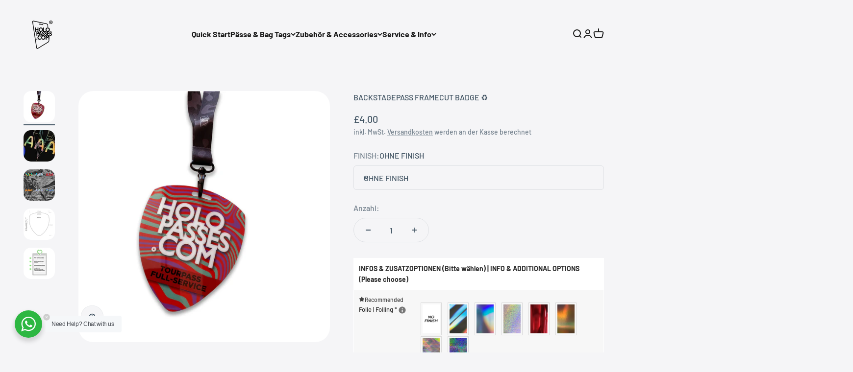

--- FILE ---
content_type: text/html; charset=utf-8
request_url: https://holopasses.com/de-gb/products/backstagepass-framecut-badge
body_size: 45672
content:
<!doctype html>

<html class="no-js" lang="de" dir="ltr">
  <head>
    <meta charset="utf-8">
    <meta name="viewport" content="width=device-width, initial-scale=1.0, height=device-height, minimum-scale=1.0, maximum-scale=1.0">
    <meta name="theme-color" content="#f5f5f7">

<meta name="google-site-verification" content="GbP6znR1eD0Nw37rrZZARfm_fOtMjNhKT25nhU2mUtg" />


<script type="application/ld+json">
{
  "@context": "https://schema.org",
  "@type": "LocalBusiness",
  "name": "HOLOPASSES.COM",
  "url": "https://www.holopasses.com",
  "email": "info@holopasses.com",
  "address": {
    "@type": "PostalAddress",
    "streetAddress": "Albert-Einstein-Str. 2",
    "addressLocality": "Kornwestheim",
    "postalCode": "70806",
    "addressCountry": "DE"
  },
  "image": "https://www.holopasses.com/",
  "logo": "https://www.holopasses.com/logo.png",
  "openingHoursSpecification": [
    {
      "@type": "OpeningHoursSpecification",
      "dayOfWeek": [
        "Montag",
        "Dienstag",
        "Mittwoch",
        "Donnerstag",
        "Freitag"
      ],
      "opens": "09:00",
      "closes": "18:00"
    }
  ],
  "priceRange": "EUR 10+",
  "description": "HOLOPASSES.COM ist eine lizenzierte Marke der Glitzer & Krach GmbH & Co. KG. Wir bieten exklusive Backstage Pässe und Zugang zu besonderen Events.",
  "paymentAccepted": "Kreditkarte, PayPal, Visa, MasterCard, American Express"
}
</script>




    <title>Framecut Pass Schildform | Holopasses</title><meta name="description" content="Framecut Pass in Form eines Schildes von Holopasses: individueller Backstagepass mit Konturschnitt, langlebig laminiert und perfekt für Events."><link rel="canonical" href="https://holopasses.com/de-gb/products/backstagepass-framecut-badge"><link rel="shortcut icon" href="//holopasses.com/cdn/shop/files/Favicon_HP_2024_0fb82f41-b643-4b7f-90f5-6c3f8413ce53.png?v=1730130349&width=96">
      <link rel="apple-touch-icon" href="//holopasses.com/cdn/shop/files/Favicon_HP_2024_0fb82f41-b643-4b7f-90f5-6c3f8413ce53.png?v=1730130349&width=180"><link rel="preconnect" href="https://cdn.shopify.com">
    <link rel="preconnect" href="https://fonts.shopifycdn.com" crossorigin>
    <link rel="dns-prefetch" href="https://productreviews.shopifycdn.com"><link rel="modulepreload" href="//holopasses.com/cdn/shop/t/19/assets/vendor.min.js?v=68058080371554213671668278365" as="script">
    <link rel="modulepreload" href="//holopasses.com/cdn/shop/t/19/assets/theme.js?v=164177408259712705141700563630" as="script">
    <link rel="modulepreload" href="//holopasses.com/cdn/shop/t/19/assets/sections.js?v=141262726982394032971700575788" as="script"><link rel="preload" href="//holopasses.com/cdn/fonts/montserrat/montserrat_n7.3c434e22befd5c18a6b4afadb1e3d77c128c7939.woff2" as="font" type="font/woff2" crossorigin><link rel="preload" href="//holopasses.com/cdn/fonts/barlow/barlow_n5.a193a1990790eba0cc5cca569d23799830e90f07.woff2" as="font" type="font/woff2" crossorigin><meta property="og:type" content="product">
  <meta property="og:title" content="BACKSTAGEPASS FRAMECUT BADGE ♻️">
  <meta property="product:price:amount" content="4.00">
  <meta property="product:price:currency" content="GBP"><meta property="og:image" content="http://holopasses.com/cdn/shop/products/FramecutBadge_Webshop.jpg?v=1619709260&width=2048">
  <meta property="og:image:secure_url" content="https://holopasses.com/cdn/shop/products/FramecutBadge_Webshop.jpg?v=1619709260&width=2048">
  <meta property="og:image:width" content="886">
  <meta property="og:image:height" content="886"><meta property="og:description" content="Framecut Pass in Form eines Schildes von Holopasses: individueller Backstagepass mit Konturschnitt, langlebig laminiert und perfekt für Events."><meta property="og:url" content="https://holopasses.com/de-gb/products/backstagepass-framecut-badge">
<meta property="og:site_name" content="Holopasses.com"><meta name="twitter:card" content="summary"><meta name="twitter:title" content="BACKSTAGEPASS FRAMECUT BADGE ♻️">
  <meta name="twitter:description" content="

GRAFIK BENÖTIGT? Wir erstellen deine Pass-Grafik schnell &amp;amp; unkompliziert. Clicke hier.
DRUCKDATENANLIEFERUNG:


Farbprofil: CMYK (ISO COATED FOGRA 39)


Mindestauflösung: 300dpi

Dateiformat: PDF oder offen Daten (.psd, .ai oder .id) als gezipter Ordner

BITTE LADE DEINE DATEN OBEN IM DAFÜR BEREITGESTELLTEN FELD HOCH. (Mehre Dateien: Bitte als gezipten Ordner!)


BACKSTAGEPASS INFO:


Größe: 95 x 111mm - Plectrum bzw. Schild-Form

Dicke: 0,76mm

Ausführung: 4-farbig randlos bedruckt

Material: vollständig recyclebares PET


Lochung: Oberseite mittig gelocht, geschwungenes Langloch
"><meta name="twitter:image" content="https://holopasses.com/cdn/shop/products/FramecutBadge_Webshop.jpg?crop=center&height=1200&v=1619709260&width=1200">
  <meta name="twitter:image:alt" content="Framecut Pass in Schildform laminiert | Holopasses">
  <script type="application/ld+json">
  {
    "@context": "https://schema.org",
    "@type": "Product",
    "productID": 6674528698562,
    "offers": [{
          "@type": "Offer",
          "name": "OHNE FINISH",
          "availability":"https://schema.org/InStock",
          "price": 4.0,
          "priceCurrency": "GBP",
          "priceValidUntil": "2025-12-13","url": "https://holopasses.com/de-gb/products/backstagepass-framecut-badge?variant=39799552508098"
        },
{
          "@type": "Offer",
          "name": "FOLIEN-FINISH PARTIELL (einseitig)",
          "availability":"https://schema.org/InStock",
          "price": 5.0,
          "priceCurrency": "GBP",
          "priceValidUntil": "2025-12-13","url": "https://holopasses.com/de-gb/products/backstagepass-framecut-badge?variant=39799552573634"
        }
],"brand": {
      "@type": "Brand",
      "name": "Holopasses.com"
    },
    "name": "BACKSTAGEPASS FRAMECUT BADGE ♻️",
    "description": "\n\nGRAFIK BENÖTIGT? Wir erstellen deine Pass-Grafik schnell \u0026amp; unkompliziert. Clicke hier.\nDRUCKDATENANLIEFERUNG:\n\n\nFarbprofil: CMYK (ISO COATED FOGRA 39)\n\n\nMindestauflösung: 300dpi\n\nDateiformat: PDF oder offen Daten (.psd, .ai oder .id) als gezipter Ordner\n\nBITTE LADE DEINE DATEN OBEN IM DAFÜR BEREITGESTELLTEN FELD HOCH. (Mehre Dateien: Bitte als gezipten Ordner!)\n\n\nBACKSTAGEPASS INFO:\n\n\nGröße: 95 x 111mm - Plectrum bzw. Schild-Form\n\nDicke: 0,76mm\n\nAusführung: 4-farbig randlos bedruckt\n\nMaterial: vollständig recyclebares PET\n\n\nLochung: Oberseite mittig gelocht, geschwungenes Langloch\n",
    "category": "Backstagepass",
    "url": "https://holopasses.com/de-gb/products/backstagepass-framecut-badge",
    "sku": null,"image": {
      "@type": "ImageObject",
      "url": "https://holopasses.com/cdn/shop/products/FramecutBadge_Webshop.jpg?v=1619709260&width=1024",
      "image": "https://holopasses.com/cdn/shop/products/FramecutBadge_Webshop.jpg?v=1619709260&width=1024",
      "name": "Framecut Pass in Schildform laminiert | Holopasses",
      "width": "1024",
      "height": "1024"
    }
  }
  </script>



  <script type="application/ld+json">
  {
    "@context": "https://schema.org",
    "@type": "BreadcrumbList",
  "itemListElement": [{
      "@type": "ListItem",
      "position": 1,
      "name": "Home",
      "item": "https://holopasses.com"
    },{
          "@type": "ListItem",
          "position": 2,
          "name": "BACKSTAGEPASS FRAMECUT BADGE ♻️",
          "item": "https://holopasses.com/de-gb/products/backstagepass-framecut-badge"
        }]
  }
  </script>

<style>/* Typography (heading) */
  @font-face {
  font-family: Montserrat;
  font-weight: 700;
  font-style: normal;
  font-display: fallback;
  src: url("//holopasses.com/cdn/fonts/montserrat/montserrat_n7.3c434e22befd5c18a6b4afadb1e3d77c128c7939.woff2") format("woff2"),
       url("//holopasses.com/cdn/fonts/montserrat/montserrat_n7.5d9fa6e2cae713c8fb539a9876489d86207fe957.woff") format("woff");
}

@font-face {
  font-family: Montserrat;
  font-weight: 700;
  font-style: italic;
  font-display: fallback;
  src: url("//holopasses.com/cdn/fonts/montserrat/montserrat_i7.a0d4a463df4f146567d871890ffb3c80408e7732.woff2") format("woff2"),
       url("//holopasses.com/cdn/fonts/montserrat/montserrat_i7.f6ec9f2a0681acc6f8152c40921d2a4d2e1a2c78.woff") format("woff");
}

/* Typography (body) */
  @font-face {
  font-family: Barlow;
  font-weight: 500;
  font-style: normal;
  font-display: fallback;
  src: url("//holopasses.com/cdn/fonts/barlow/barlow_n5.a193a1990790eba0cc5cca569d23799830e90f07.woff2") format("woff2"),
       url("//holopasses.com/cdn/fonts/barlow/barlow_n5.ae31c82169b1dc0715609b8cc6a610b917808358.woff") format("woff");
}

@font-face {
  font-family: Barlow;
  font-weight: 500;
  font-style: italic;
  font-display: fallback;
  src: url("//holopasses.com/cdn/fonts/barlow/barlow_i5.714d58286997b65cd479af615cfa9bb0a117a573.woff2") format("woff2"),
       url("//holopasses.com/cdn/fonts/barlow/barlow_i5.0120f77e6447d3b5df4bbec8ad8c2d029d87fb21.woff") format("woff");
}

@font-face {
  font-family: Barlow;
  font-weight: 700;
  font-style: normal;
  font-display: fallback;
  src: url("//holopasses.com/cdn/fonts/barlow/barlow_n7.691d1d11f150e857dcbc1c10ef03d825bc378d81.woff2") format("woff2"),
       url("//holopasses.com/cdn/fonts/barlow/barlow_n7.4fdbb1cb7da0e2c2f88492243ffa2b4f91924840.woff") format("woff");
}

@font-face {
  font-family: Barlow;
  font-weight: 700;
  font-style: italic;
  font-display: fallback;
  src: url("//holopasses.com/cdn/fonts/barlow/barlow_i7.50e19d6cc2ba5146fa437a5a7443c76d5d730103.woff2") format("woff2"),
       url("//holopasses.com/cdn/fonts/barlow/barlow_i7.47e9f98f1b094d912e6fd631cc3fe93d9f40964f.woff") format("woff");
}

:root {
    /**
     * ---------------------------------------------------------------------
     * SPACING VARIABLES
     *
     * We are using a spacing inspired from frameworks like Tailwind CSS.
     * ---------------------------------------------------------------------
     */
    --spacing-0-5: 0.125rem; /* 2px */
    --spacing-1: 0.25rem; /* 4px */
    --spacing-1-5: 0.375rem; /* 6px */
    --spacing-2: 0.5rem; /* 8px */
    --spacing-2-5: 0.625rem; /* 10px */
    --spacing-3: 0.75rem; /* 12px */
    --spacing-3-5: 0.875rem; /* 14px */
    --spacing-4: 1rem; /* 16px */
    --spacing-4-5: 1.125rem; /* 18px */
    --spacing-5: 1.25rem; /* 20px */
    --spacing-5-5: 1.375rem; /* 22px */
    --spacing-6: 1.5rem; /* 24px */
    --spacing-6-5: 1.625rem; /* 26px */
    --spacing-7: 1.75rem; /* 28px */
    --spacing-7-5: 1.875rem; /* 30px */
    --spacing-8: 2rem; /* 32px */
    --spacing-8-5: 2.125rem; /* 34px */
    --spacing-9: 2.25rem; /* 36px */
    --spacing-9-5: 2.375rem; /* 38px */
    --spacing-10: 2.5rem; /* 40px */
    --spacing-11: 2.75rem; /* 44px */
    --spacing-12: 3rem; /* 48px */
    --spacing-14: 3.5rem; /* 56px */
    --spacing-16: 4rem; /* 64px */
    --spacing-18: 4.5rem; /* 72px */
    --spacing-20: 5rem; /* 80px */
    --spacing-24: 6rem; /* 96px */
    --spacing-28: 7rem; /* 112px */
    --spacing-32: 8rem; /* 128px */
    --spacing-36: 9rem; /* 144px */
    --spacing-40: 10rem; /* 160px */
    --spacing-44: 11rem; /* 176px */
    --spacing-48: 12rem; /* 192px */
    --spacing-52: 13rem; /* 208px */
    --spacing-56: 14rem; /* 224px */
    --spacing-60: 15rem; /* 240px */
    --spacing-64: 16rem; /* 256px */
    --spacing-72: 18rem; /* 288px */
    --spacing-80: 20rem; /* 320px */
    --spacing-96: 24rem; /* 384px */

    /* Container */
    --container-max-width: 1600px;
    --container-narrow-max-width: 1350px;
    --container-gutter: var(--spacing-5);
    --section-outer-spacing-block: var(--spacing-10);
    --section-inner-max-spacing-block: var(--spacing-9);
    --section-inner-spacing-inline: var(--container-gutter);
    --section-stack-spacing-block: var(--spacing-8);

    /* Grid gutter */
    --grid-gutter: var(--spacing-5);

    /* Product list settings */
    --product-list-row-gap: var(--spacing-8);
    --product-list-column-gap: var(--grid-gutter);

    /* Form settings */
    --input-gap: var(--spacing-2);
    --input-height: 2.625rem;
    --input-padding-inline: var(--spacing-4);

    /* Other sizes */
    --sticky-area-height: calc(var(--sticky-announcement-bar-enabled, 0) * var(--announcement-bar-height, 0px) + var(--sticky-header-enabled, 0) * var(--header-height, 0px));

    /* RTL support */
    --transform-logical-flip: 1;
    --transform-origin-start: left;
    --transform-origin-end: right;

    /**
     * ---------------------------------------------------------------------
     * TYPOGRAPHY
     * ---------------------------------------------------------------------
     */

    /* Font properties */
    --heading-font-family: Montserrat, sans-serif;
    --heading-font-weight: 700;
    --heading-font-style: normal;
    --heading-text-transform: normal;
    --heading-letter-spacing: -0.025em;
    --text-font-family: Barlow, sans-serif;
    --text-font-weight: 500;
    --text-font-style: normal;
    --text-letter-spacing: 0.0em;

    /* Font sizes */
    --text-h0: 2.5rem;
    --text-h1: 1.75rem;
    --text-h2: 1.5rem;
    --text-h3: 1.375rem;
    --text-h4: 1.125rem;
    --text-h5: 1.125rem;
    --text-h6: 1rem;
    --text-xs: 0.6875rem;
    --text-sm: 0.75rem;
    --text-base: 0.875rem;
    --text-lg: 1.125rem;

    /**
     * ---------------------------------------------------------------------
     * COLORS
     * ---------------------------------------------------------------------
     */

    /* Color settings */--accent: 64 83 98;
    --text-primary: 64 83 98;
    --background-primary: 245 245 247;
    --dialog-background: 255 255 255;
    --border-color: var(--text-color, var(--text-primary)) / 0.12;

    /* Button colors */
    --button-background-primary: 64 83 98;
    --button-text-primary: 255 255 255;
    --button-background-secondary: 240 196 23;
    --button-text-secondary: 26 26 26;

    /* Status colors */
    --success-background: 224 244 232;
    --success-text: 0 163 65;
    --warning-background: 255 246 233;
    --warning-text: 255 183 74;
    --error-background: 254 231 231;
    --error-text: 248 58 58;

    /* Product colors */
    --on-sale-text: 248 58 58;
    --on-sale-badge-background: 248 58 58;
    --on-sale-badge-text: 255 255 255;
    --sold-out-badge-background: 0 0 0;
    --sold-out-badge-text: 255 255 255;
    --primary-badge-background: 128 60 238;
    --primary-badge-text: 255 255 255;
    --star-color: 255 183 74;
    --product-card-background: 255 255 255;
    --product-card-text: 26 26 26;

    /* Header colors */
    --header-background: 245 245 247;
    --header-text: 26 26 26;

    /* Footer colors */
    --footer-background: 255 255 255;
    --footer-text: 26 26 26;

    /* Rounded variables (used for border radius) */
    --rounded-xs: 0.25rem;
    --rounded-sm: 0.9375rem;
    --rounded: 1.875rem;
    --rounded-lg: 3.75rem;
    --rounded-full: 9999px;

    --rounded-button: 3.75rem;
    --rounded-input: 0.375rem;

    /* Box shadow */
    --shadow-sm: 0 2px 8px rgb(var(--text-primary) / 0.1);
    --shadow: 0 5px 15px rgb(var(--text-primary) / 0.1);
    --shadow-md: 0 5px 30px rgb(var(--text-primary) / 0.1);
    --shadow-block: 0px 18px 50px rgb(var(--text-primary) / 0.1);

    /**
     * ---------------------------------------------------------------------
     * OTHER
     * ---------------------------------------------------------------------
     */

    --cursor-close-svg-url: url(//holopasses.com/cdn/shop/t/19/assets/cursor-close.svg?v=147174565022153725511668278365);
    --cursor-zoom-in-svg-url: url(//holopasses.com/cdn/shop/t/19/assets/cursor-zoom-in.svg?v=154953035094101115921668278365);
    --cursor-zoom-out-svg-url: url(//holopasses.com/cdn/shop/t/19/assets/cursor-zoom-out.svg?v=16155520337305705181668278365);
    --checkmark-svg-url: url(//holopasses.com/cdn/shop/t/19/assets/checkmark.svg?v=77552481021870063511668278365);
  }

  [dir="rtl"]:root {
    /* RTL support */
    --transform-logical-flip: -1;
    --transform-origin-start: right;
    --transform-origin-end: left;
  }

  @media screen and (min-width: 700px) {
    :root {
      /* Typography (font size) */
      --text-h0: 3.25rem;
      --text-h1: 2.25rem;
      --text-h2: 1.75rem;
      --text-h3: 1.625rem;
      --text-h4: 1.25rem;
      --text-h5: 1.25rem;
      --text-h6: 1.125rem;

      --text-xs: 0.75rem;
      --text-sm: 0.875rem;
      --text-base: 1.0rem;
      --text-lg: 1.25rem;

      /* Spacing */
      --container-gutter: 2rem;
      --section-outer-spacing-block: var(--spacing-14);
      --section-inner-max-spacing-block: var(--spacing-10);
      --section-inner-spacing-inline: var(--spacing-10);
      --section-stack-spacing-block: var(--spacing-12);

      /* Grid gutter */
      --grid-gutter: var(--spacing-6);

      /* Product list settings */
      --product-list-row-gap: var(--spacing-12);

      /* Form settings */
      --input-gap: 1rem;
      --input-height: 3.125rem;
      --input-padding-inline: var(--spacing-5);
    }
  }

  @media screen and (min-width: 1000px) {
    :root {
      /* Spacing settings */
      --container-gutter: var(--spacing-12);
      --section-outer-spacing-block: var(--spacing-16);
      --section-inner-max-spacing-block: var(--spacing-14);
      --section-inner-spacing-inline: var(--spacing-12);
      --section-stack-spacing-block: var(--spacing-12);
    }
  }

  @media screen and (min-width: 1150px) {
    :root {
      /* Spacing settings */
      --container-gutter: var(--spacing-12);
      --section-outer-spacing-block: var(--spacing-16);
      --section-inner-max-spacing-block: var(--spacing-14);
      --section-inner-spacing-inline: var(--spacing-12);
      --section-stack-spacing-block: var(--spacing-12);
    }
  }

  @media screen and (min-width: 1400px) {
    :root {
      /* Typography (font size) */
      --text-h0: 4rem;
      --text-h1: 3rem;
      --text-h2: 2.5rem;
      --text-h3: 1.75rem;
      --text-h4: 1.5rem;
      --text-h5: 1.25rem;
      --text-h6: 1.25rem;

      --section-outer-spacing-block: var(--spacing-20);
      --section-inner-max-spacing-block: var(--spacing-16);
      --section-inner-spacing-inline: var(--spacing-14);
    }
  }

  @media screen and (min-width: 1600px) {
    :root {
      --section-outer-spacing-block: var(--spacing-20);
      --section-inner-max-spacing-block: var(--spacing-18);
      --section-inner-spacing-inline: var(--spacing-16);
    }
  }

  /**
   * ---------------------------------------------------------------------
   * LIQUID DEPENDANT CSS
   *
   * Our main CSS is Liquid free, but some very specific features depend on
   * theme settings, so we have them here
   * ---------------------------------------------------------------------
   */@media screen and (pointer: fine) {
        .button:not([disabled]):hover, .btn:not([disabled]):hover, .shopify-payment-button__button--unbranded:not([disabled]):hover {
          --button-background-opacity: 0.85;
        }

        .button--subdued:not([disabled]):hover {
          --button-background: var(--text-color) / .05 !important;
        }
      }</style><script>
  document.documentElement.classList.replace('no-js', 'js');

  // This allows to expose several variables to the global scope, to be used in scripts
  window.themeVariables = {
    settings: {
      showPageTransition: true,
      headingApparition: "split_fade",
      pageType: "product",
      moneyFormat: "£{{amount}}",
      moneyWithCurrencyFormat: "£{{amount}} GBP",
      currencyCodeEnabled: false,
      cartType: "popover",
      showDiscount: true,
      discountMode: "saving"
    },

    strings: {
      accessibilityClose: "Schließen",
      accessibilityNext: "Vor",
      accessibilityPrevious: "Zurück",
      addToCartButton: "In den Warenkorb",
      soldOutButton: "Ausverkauft",
      preOrderButton: "Vorbestellen",
      unavailableButton: "Nicht verfügbar",
      closeGallery: "Galerie schließen",
      zoomGallery: "Bild vergrößern",
      errorGallery: "Bild kann nicht geladen werden",
      soldOutBadge: "Ausverkauft",
      discountBadge: "Spare @@",
      sku: "SKU:",
      searchNoResults: "Keine Treffer",
      addOrderNote: "Bestellhinweis hinzufügen",
      editOrderNote: "Bestellhinweis bearbeiten",
      shippingEstimatorNoResults: "Tut uns leid, aber wir verschicken leider nicht an deine Adresse.",
      shippingEstimatorOneResult: "Für deine Adresse gibt es einen Versandtarif:",
      shippingEstimatorMultipleResults: "Für deine Adresse gibt es mehrere Versandtarife:",
      shippingEstimatorError: "Beim Berechnen der Versandkosten ist ein Fehler aufgetreten:"
    },

    breakpoints: {
      'sm': 'screen and (min-width: 700px)',
      'md': 'screen and (min-width: 1000px)',
      'lg': 'screen and (min-width: 1150px)',
      'xl': 'screen and (min-width: 1400px)',

      'sm-max': 'screen and (max-width: 699px)',
      'md-max': 'screen and (max-width: 999px)',
      'lg-max': 'screen and (max-width: 1149px)',
      'xl-max': 'screen and (max-width: 1399px)'
    }
  };window.addEventListener('DOMContentLoaded', () => {
      const isReloaded = (window.performance.navigation && window.performance.navigation.type === 1) || window.performance.getEntriesByType('navigation').map((nav) => nav.type).includes('reload');

      if ('animate' in document.documentElement && window.matchMedia('(prefers-reduced-motion: no-preference)').matches && document.referrer.includes(location.host) && !isReloaded) {
        document.body.animate({opacity: [0, 1]}, {duration: 115, fill: 'forwards'});
      }
    });

    window.addEventListener('pageshow', (event) => {
      document.body.classList.remove('page-transition');

      if (event.persisted) {
        document.body.animate({opacity: [0, 1]}, {duration: 0, fill: 'forwards'});
      }
    });// For detecting native share
  document.documentElement.classList.add(`native-share--${navigator.share ? 'enabled' : 'disabled'}`);// We save the product ID in local storage to be eventually used for recently viewed section
    try {
      const recentlyViewedProducts = new Set(JSON.parse(localStorage.getItem('theme:recently-viewed-products') || '[]'));

      recentlyViewedProducts.delete(6674528698562); // Delete first to re-move the product
      recentlyViewedProducts.add(6674528698562);

      localStorage.setItem('theme:recently-viewed-products', JSON.stringify(Array.from(recentlyViewedProducts.values()).reverse()));
    } catch (e) {
      // Safari in private mode does not allow setting item, we silently fail
    }</script><script type="module" src="//holopasses.com/cdn/shop/t/19/assets/vendor.min.js?v=68058080371554213671668278365"></script>
    <script type="module" src="//holopasses.com/cdn/shop/t/19/assets/theme.js?v=164177408259712705141700563630"></script>
    <script type="module" src="//holopasses.com/cdn/shop/t/19/assets/sections.js?v=141262726982394032971700575788"></script>

    <script>window.performance && window.performance.mark && window.performance.mark('shopify.content_for_header.start');</script><meta name="google-site-verification" content="yeoETJWiRt98OMVr10Cg0QJOjCAobYu4f2VMhNGagp0">
<meta id="shopify-digital-wallet" name="shopify-digital-wallet" content="/2398093369/digital_wallets/dialog">
<meta name="shopify-checkout-api-token" content="2f326a00506a0944b0cc45cd5c52965a">
<meta id="in-context-paypal-metadata" data-shop-id="2398093369" data-venmo-supported="false" data-environment="production" data-locale="de_DE" data-paypal-v4="true" data-currency="GBP">
<link rel="alternate" hreflang="x-default" href="https://holopasses.com/products/backstagepass-framecut-badge">
<link rel="alternate" hreflang="en" href="https://holopasses.com/en/products/backstagepass-framecut-badge">
<link rel="alternate" hreflang="de-GB" href="https://holopasses.com/de-gb/products/backstagepass-framecut-badge">
<link rel="alternate" type="application/json+oembed" href="https://holopasses.com/de-gb/products/backstagepass-framecut-badge.oembed">
<script async="async" src="/checkouts/internal/preloads.js?locale=de-GB"></script>
<link rel="preconnect" href="https://shop.app" crossorigin="anonymous">
<script async="async" src="https://shop.app/checkouts/internal/preloads.js?locale=de-GB&shop_id=2398093369" crossorigin="anonymous"></script>
<script id="apple-pay-shop-capabilities" type="application/json">{"shopId":2398093369,"countryCode":"DE","currencyCode":"GBP","merchantCapabilities":["supports3DS"],"merchantId":"gid:\/\/shopify\/Shop\/2398093369","merchantName":"Holopasses.com","requiredBillingContactFields":["postalAddress","email","phone"],"requiredShippingContactFields":["postalAddress","email","phone"],"shippingType":"shipping","supportedNetworks":["visa","maestro","masterCard","amex"],"total":{"type":"pending","label":"Holopasses.com","amount":"1.00"},"shopifyPaymentsEnabled":true,"supportsSubscriptions":true}</script>
<script id="shopify-features" type="application/json">{"accessToken":"2f326a00506a0944b0cc45cd5c52965a","betas":["rich-media-storefront-analytics"],"domain":"holopasses.com","predictiveSearch":true,"shopId":2398093369,"locale":"de"}</script>
<script>var Shopify = Shopify || {};
Shopify.shop = "holopasses-com.myshopify.com";
Shopify.locale = "de";
Shopify.currency = {"active":"GBP","rate":"0.89720832"};
Shopify.country = "GB";
Shopify.theme = {"name":"LR m. Apps von Impact Theme | Website R.Hulk","id":133395382538,"schema_name":"Impact","schema_version":"3.0.0","theme_store_id":1190,"role":"main"};
Shopify.theme.handle = "null";
Shopify.theme.style = {"id":null,"handle":null};
Shopify.cdnHost = "holopasses.com/cdn";
Shopify.routes = Shopify.routes || {};
Shopify.routes.root = "/de-gb/";</script>
<script type="module">!function(o){(o.Shopify=o.Shopify||{}).modules=!0}(window);</script>
<script>!function(o){function n(){var o=[];function n(){o.push(Array.prototype.slice.apply(arguments))}return n.q=o,n}var t=o.Shopify=o.Shopify||{};t.loadFeatures=n(),t.autoloadFeatures=n()}(window);</script>
<script>
  window.ShopifyPay = window.ShopifyPay || {};
  window.ShopifyPay.apiHost = "shop.app\/pay";
  window.ShopifyPay.redirectState = null;
</script>
<script id="shop-js-analytics" type="application/json">{"pageType":"product"}</script>
<script defer="defer" async type="module" src="//holopasses.com/cdn/shopifycloud/shop-js/modules/v2/client.init-shop-cart-sync_BxliUFcT.de.esm.js"></script>
<script defer="defer" async type="module" src="//holopasses.com/cdn/shopifycloud/shop-js/modules/v2/chunk.common_D4c7gLTG.esm.js"></script>
<script type="module">
  await import("//holopasses.com/cdn/shopifycloud/shop-js/modules/v2/client.init-shop-cart-sync_BxliUFcT.de.esm.js");
await import("//holopasses.com/cdn/shopifycloud/shop-js/modules/v2/chunk.common_D4c7gLTG.esm.js");

  window.Shopify.SignInWithShop?.initShopCartSync?.({"fedCMEnabled":true,"windoidEnabled":true});

</script>
<script>
  window.Shopify = window.Shopify || {};
  if (!window.Shopify.featureAssets) window.Shopify.featureAssets = {};
  window.Shopify.featureAssets['shop-js'] = {"shop-cart-sync":["modules/v2/client.shop-cart-sync_BnFiOxzC.de.esm.js","modules/v2/chunk.common_D4c7gLTG.esm.js"],"init-fed-cm":["modules/v2/client.init-fed-cm_BaKRtJgz.de.esm.js","modules/v2/chunk.common_D4c7gLTG.esm.js"],"init-shop-email-lookup-coordinator":["modules/v2/client.init-shop-email-lookup-coordinator_AsFENXvn.de.esm.js","modules/v2/chunk.common_D4c7gLTG.esm.js"],"shop-cash-offers":["modules/v2/client.shop-cash-offers_CJGAYR0G.de.esm.js","modules/v2/chunk.common_D4c7gLTG.esm.js","modules/v2/chunk.modal_CILoLMzy.esm.js"],"init-shop-cart-sync":["modules/v2/client.init-shop-cart-sync_BxliUFcT.de.esm.js","modules/v2/chunk.common_D4c7gLTG.esm.js"],"init-windoid":["modules/v2/client.init-windoid_BEAAuB47.de.esm.js","modules/v2/chunk.common_D4c7gLTG.esm.js"],"shop-toast-manager":["modules/v2/client.shop-toast-manager_BxKoUqg2.de.esm.js","modules/v2/chunk.common_D4c7gLTG.esm.js"],"pay-button":["modules/v2/client.pay-button_z-2PBflw.de.esm.js","modules/v2/chunk.common_D4c7gLTG.esm.js"],"shop-button":["modules/v2/client.shop-button_B45R6hcO.de.esm.js","modules/v2/chunk.common_D4c7gLTG.esm.js"],"shop-login-button":["modules/v2/client.shop-login-button_Cwnyjley.de.esm.js","modules/v2/chunk.common_D4c7gLTG.esm.js","modules/v2/chunk.modal_CILoLMzy.esm.js"],"avatar":["modules/v2/client.avatar_BTnouDA3.de.esm.js"],"shop-follow-button":["modules/v2/client.shop-follow-button_DbQyea6N.de.esm.js","modules/v2/chunk.common_D4c7gLTG.esm.js","modules/v2/chunk.modal_CILoLMzy.esm.js"],"init-customer-accounts-sign-up":["modules/v2/client.init-customer-accounts-sign-up_bmX5DWVI.de.esm.js","modules/v2/client.shop-login-button_Cwnyjley.de.esm.js","modules/v2/chunk.common_D4c7gLTG.esm.js","modules/v2/chunk.modal_CILoLMzy.esm.js"],"init-shop-for-new-customer-accounts":["modules/v2/client.init-shop-for-new-customer-accounts_B-5s_sgb.de.esm.js","modules/v2/client.shop-login-button_Cwnyjley.de.esm.js","modules/v2/chunk.common_D4c7gLTG.esm.js","modules/v2/chunk.modal_CILoLMzy.esm.js"],"init-customer-accounts":["modules/v2/client.init-customer-accounts_B-LQITu6.de.esm.js","modules/v2/client.shop-login-button_Cwnyjley.de.esm.js","modules/v2/chunk.common_D4c7gLTG.esm.js","modules/v2/chunk.modal_CILoLMzy.esm.js"],"checkout-modal":["modules/v2/client.checkout-modal_8XaLw8OQ.de.esm.js","modules/v2/chunk.common_D4c7gLTG.esm.js","modules/v2/chunk.modal_CILoLMzy.esm.js"],"lead-capture":["modules/v2/client.lead-capture_DY4MTE6A.de.esm.js","modules/v2/chunk.common_D4c7gLTG.esm.js","modules/v2/chunk.modal_CILoLMzy.esm.js"],"shop-login":["modules/v2/client.shop-login_3JtrNRpT.de.esm.js","modules/v2/chunk.common_D4c7gLTG.esm.js","modules/v2/chunk.modal_CILoLMzy.esm.js"],"payment-terms":["modules/v2/client.payment-terms_nv8sXJel.de.esm.js","modules/v2/chunk.common_D4c7gLTG.esm.js","modules/v2/chunk.modal_CILoLMzy.esm.js"]};
</script>
<script>(function() {
  var isLoaded = false;
  function asyncLoad() {
    if (isLoaded) return;
    isLoaded = true;
    var urls = ["https:\/\/formbuilder.hulkapps.com\/skeletopapp.js?shop=holopasses-com.myshopify.com","https:\/\/chimpstatic.com\/mcjs-connected\/js\/users\/c6690ee1756738e5624623c61\/08340f7bbbbbabbb6206e1820.js?shop=holopasses-com.myshopify.com","https:\/\/www.orderlogicapp.com\/embedded_js\/production_base.js?1589922519\u0026shop=holopasses-com.myshopify.com","https:\/\/cookiebar.hulkapps.com\/hulk_cookie_bar.js?shop=holopasses-com.myshopify.com","https:\/\/instafeed.nfcube.com\/cdn\/8579ff0df4bf45c98ed656f4c9b96cc8.js?shop=holopasses-com.myshopify.com","\/\/cdn.shopify.com\/proxy\/6bf0004972529216f07e99c543f6434a8dd99eb3c9e456c55890b712c6cd01b6\/shopify-script-tags.s3.eu-west-1.amazonaws.com\/smartseo\/instantpage.js?shop=holopasses-com.myshopify.com\u0026sp-cache-control=cHVibGljLCBtYXgtYWdlPTkwMA"];
    for (var i = 0; i < urls.length; i++) {
      var s = document.createElement('script');
      s.type = 'text/javascript';
      s.async = true;
      s.src = urls[i];
      var x = document.getElementsByTagName('script')[0];
      x.parentNode.insertBefore(s, x);
    }
  };
  if(window.attachEvent) {
    window.attachEvent('onload', asyncLoad);
  } else {
    window.addEventListener('load', asyncLoad, false);
  }
})();</script>
<script id="__st">var __st={"a":2398093369,"offset":3600,"reqid":"e3cd452f-0fc5-49dc-b852-2ac6ea0f8eaa-1764742350","pageurl":"holopasses.com\/de-gb\/products\/backstagepass-framecut-badge","u":"0ea3bf7379b9","p":"product","rtyp":"product","rid":6674528698562};</script>
<script>window.ShopifyPaypalV4VisibilityTracking = true;</script>
<script id="captcha-bootstrap">!function(){'use strict';const t='contact',e='account',n='new_comment',o=[[t,t],['blogs',n],['comments',n],[t,'customer']],c=[[e,'customer_login'],[e,'guest_login'],[e,'recover_customer_password'],[e,'create_customer']],r=t=>t.map((([t,e])=>`form[action*='/${t}']:not([data-nocaptcha='true']) input[name='form_type'][value='${e}']`)).join(','),a=t=>()=>t?[...document.querySelectorAll(t)].map((t=>t.form)):[];function s(){const t=[...o],e=r(t);return a(e)}const i='password',u='form_key',d=['recaptcha-v3-token','g-recaptcha-response','h-captcha-response',i],f=()=>{try{return window.sessionStorage}catch{return}},m='__shopify_v',_=t=>t.elements[u];function p(t,e,n=!1){try{const o=window.sessionStorage,c=JSON.parse(o.getItem(e)),{data:r}=function(t){const{data:e,action:n}=t;return t[m]||n?{data:e,action:n}:{data:t,action:n}}(c);for(const[e,n]of Object.entries(r))t.elements[e]&&(t.elements[e].value=n);n&&o.removeItem(e)}catch(o){console.error('form repopulation failed',{error:o})}}const l='form_type',E='cptcha';function T(t){t.dataset[E]=!0}const w=window,h=w.document,L='Shopify',v='ce_forms',y='captcha';let A=!1;((t,e)=>{const n=(g='f06e6c50-85a8-45c8-87d0-21a2b65856fe',I='https://cdn.shopify.com/shopifycloud/storefront-forms-hcaptcha/ce_storefront_forms_captcha_hcaptcha.v1.5.2.iife.js',D={infoText:'Durch hCaptcha geschützt',privacyText:'Datenschutz',termsText:'Allgemeine Geschäftsbedingungen'},(t,e,n)=>{const o=w[L][v],c=o.bindForm;if(c)return c(t,g,e,D).then(n);var r;o.q.push([[t,g,e,D],n]),r=I,A||(h.body.append(Object.assign(h.createElement('script'),{id:'captcha-provider',async:!0,src:r})),A=!0)});var g,I,D;w[L]=w[L]||{},w[L][v]=w[L][v]||{},w[L][v].q=[],w[L][y]=w[L][y]||{},w[L][y].protect=function(t,e){n(t,void 0,e),T(t)},Object.freeze(w[L][y]),function(t,e,n,w,h,L){const[v,y,A,g]=function(t,e,n){const i=e?o:[],u=t?c:[],d=[...i,...u],f=r(d),m=r(i),_=r(d.filter((([t,e])=>n.includes(e))));return[a(f),a(m),a(_),s()]}(w,h,L),I=t=>{const e=t.target;return e instanceof HTMLFormElement?e:e&&e.form},D=t=>v().includes(t);t.addEventListener('submit',(t=>{const e=I(t);if(!e)return;const n=D(e)&&!e.dataset.hcaptchaBound&&!e.dataset.recaptchaBound,o=_(e),c=g().includes(e)&&(!o||!o.value);(n||c)&&t.preventDefault(),c&&!n&&(function(t){try{if(!f())return;!function(t){const e=f();if(!e)return;const n=_(t);if(!n)return;const o=n.value;o&&e.removeItem(o)}(t);const e=Array.from(Array(32),(()=>Math.random().toString(36)[2])).join('');!function(t,e){_(t)||t.append(Object.assign(document.createElement('input'),{type:'hidden',name:u})),t.elements[u].value=e}(t,e),function(t,e){const n=f();if(!n)return;const o=[...t.querySelectorAll(`input[type='${i}']`)].map((({name:t})=>t)),c=[...d,...o],r={};for(const[a,s]of new FormData(t).entries())c.includes(a)||(r[a]=s);n.setItem(e,JSON.stringify({[m]:1,action:t.action,data:r}))}(t,e)}catch(e){console.error('failed to persist form',e)}}(e),e.submit())}));const S=(t,e)=>{t&&!t.dataset[E]&&(n(t,e.some((e=>e===t))),T(t))};for(const o of['focusin','change'])t.addEventListener(o,(t=>{const e=I(t);D(e)&&S(e,y())}));const B=e.get('form_key'),M=e.get(l),P=B&&M;t.addEventListener('DOMContentLoaded',(()=>{const t=y();if(P)for(const e of t)e.elements[l].value===M&&p(e,B);[...new Set([...A(),...v().filter((t=>'true'===t.dataset.shopifyCaptcha))])].forEach((e=>S(e,t)))}))}(h,new URLSearchParams(w.location.search),n,t,e,['guest_login'])})(!0,!0)}();</script>
<script integrity="sha256-52AcMU7V7pcBOXWImdc/TAGTFKeNjmkeM1Pvks/DTgc=" data-source-attribution="shopify.loadfeatures" defer="defer" src="//holopasses.com/cdn/shopifycloud/storefront/assets/storefront/load_feature-81c60534.js" crossorigin="anonymous"></script>
<script crossorigin="anonymous" defer="defer" src="//holopasses.com/cdn/shopifycloud/storefront/assets/shopify_pay/storefront-65b4c6d7.js?v=20250812"></script>
<script data-source-attribution="shopify.dynamic_checkout.dynamic.init">var Shopify=Shopify||{};Shopify.PaymentButton=Shopify.PaymentButton||{isStorefrontPortableWallets:!0,init:function(){window.Shopify.PaymentButton.init=function(){};var t=document.createElement("script");t.src="https://holopasses.com/cdn/shopifycloud/portable-wallets/latest/portable-wallets.de.js",t.type="module",document.head.appendChild(t)}};
</script>
<script data-source-attribution="shopify.dynamic_checkout.buyer_consent">
  function portableWalletsHideBuyerConsent(e){var t=document.getElementById("shopify-buyer-consent"),n=document.getElementById("shopify-subscription-policy-button");t&&n&&(t.classList.add("hidden"),t.setAttribute("aria-hidden","true"),n.removeEventListener("click",e))}function portableWalletsShowBuyerConsent(e){var t=document.getElementById("shopify-buyer-consent"),n=document.getElementById("shopify-subscription-policy-button");t&&n&&(t.classList.remove("hidden"),t.removeAttribute("aria-hidden"),n.addEventListener("click",e))}window.Shopify?.PaymentButton&&(window.Shopify.PaymentButton.hideBuyerConsent=portableWalletsHideBuyerConsent,window.Shopify.PaymentButton.showBuyerConsent=portableWalletsShowBuyerConsent);
</script>
<script data-source-attribution="shopify.dynamic_checkout.cart.bootstrap">document.addEventListener("DOMContentLoaded",(function(){function t(){return document.querySelector("shopify-accelerated-checkout-cart, shopify-accelerated-checkout")}if(t())Shopify.PaymentButton.init();else{new MutationObserver((function(e,n){t()&&(Shopify.PaymentButton.init(),n.disconnect())})).observe(document.body,{childList:!0,subtree:!0})}}));
</script>
<link id="shopify-accelerated-checkout-styles" rel="stylesheet" media="screen" href="https://holopasses.com/cdn/shopifycloud/portable-wallets/latest/accelerated-checkout-backwards-compat.css" crossorigin="anonymous">
<style id="shopify-accelerated-checkout-cart">
        #shopify-buyer-consent {
  margin-top: 1em;
  display: inline-block;
  width: 100%;
}

#shopify-buyer-consent.hidden {
  display: none;
}

#shopify-subscription-policy-button {
  background: none;
  border: none;
  padding: 0;
  text-decoration: underline;
  font-size: inherit;
  cursor: pointer;
}

#shopify-subscription-policy-button::before {
  box-shadow: none;
}

      </style>

<script>window.performance && window.performance.mark && window.performance.mark('shopify.content_for_header.end');</script>

  <!-- OrderLogic checkout restrictions ========================================= -->
  <script>
DEBUG_KEY = "__olDebug";

if (typeof olCreateCookie == 'undefined') {
    var olCreateCookie = function (name, value, days) {
        if (days) {
            var date = new Date();
            date.setTime(date.getTime() + (days * 24 * 60 * 60 * 1000));
            var expires = "; expires=" + date.toGMTString();
        }
        else var expires = "";
        document.cookie = name + "=" + JSON.stringify(value) + expires + "; path=/; SameSite=None; Secure";
    };
}

if (typeof olReadCookie == 'undefined') {
    var olReadCookie = function (name) {
        var nameEQ = name + "=";
        var ca = document.cookie.split(';');
        // the cookie is being created, there is a problem with the following logic matching the name
        for (var i = 0; i < ca.length; i++) {
            var c = ca[i];
            while (c.charAt(0) == ' ') c = c.substring(1, c.length);
            if (c.indexOf(nameEQ) == 0) return JSON.parse(c.substring(nameEQ.length, c.length));
        }
        return;
    };
}

if (typeof getOlCacheBuster == 'undefined') {
    var getOlCacheBuster = function() {
        if ( typeof getOlCacheBuster.olCacheBuster == 'undefined') {
            scriptsArray = Array.prototype.slice.call(document.getElementsByTagName("script"));
            scriptsArray = scriptsArray.concat(Array.prototype.slice.call(document.getElementsByTagName("noscript")));
            for (var i=0; i<scriptsArray.length; i++) {
                cacheBusterArray = scriptsArray[i].innerHTML.match(/orderlogicapp.com\\\/embedded_js\\\/production_base.js\?(\d+)/);
                if (cacheBusterArray == null) {
                    cacheBusterString = scriptsArray[i].getAttribute('src');
                    if (cacheBusterString != null) {
                        cacheBusterArray = cacheBusterString.match(/orderlogicapp.com\/embedded_js\/production_base.js\?(\d+)/);
                    }
                }
                if (cacheBusterArray != null) {
                    getOlCacheBuster.olCacheBuster = cacheBusterArray[1];
                    break;
                }
            }
        }
        return getOlCacheBuster.olCacheBuster;
    }
}

if (typeof ol_hostname == 'undefined') {
    var ol_hostname = 'www.orderlogicapp.com';
    var ol_debug = olReadCookie(DEBUG_KEY);
    if (window.location.search.replace("?", "").substring(0, 7) == 'olDebug') {
        ol_debug = window.location.search.replace("?olDebug=", "");
        if (ol_debug == 'false') ol_debug = false;
        olCreateCookie(DEBUG_KEY, ol_debug, null);
    }
}

var ol_cachebuster = getOlCacheBuster();
if (( typeof ol_cachebuster != 'undefined') || (ol_debug)) {
    if (typeof ol_script == 'undefined') {
        var ol_script = document.createElement('script');
        ol_script.type = 'text/javascript';
        ol_script.async = true;
        ol_script.src = "https://" + (ol_debug ? 'dev.orderlogicapp.com' : ol_hostname) + "/embedded_js/store.js?" + ol_cachebuster;
        document.head.appendChild(ol_script);
    }
}



olProductData = { 
}


olProductDataDcb = {
  productId: 6674528698562,
  handle: "backstagepass-framecut-badge",
  tags: [
    
        "BACKSTAGEPASS RANDLOS",
    
        "holografisch",
    
        "RECYCLEBAR",
    
  ]
}

</script>
<link href="//holopasses.com/cdn/shop/t/19/assets/theme.css?v=3434180583798966421668278365" rel="stylesheet" type="text/css" media="all" /> <!-- roartheme: FontPicker app -->
<script>window.is_hulkpo_installed=true</script><!-- BEGIN app block: shopify://apps/orderlogic-min-max-limits/blocks/orderlogic/02463cc1-4876-4a68-8865-248003957801 --><script>
  DEBUG_KEY = "__olDebug";
  var ol_cachebuster = "202502190343";

  if (typeof olCreateStorage == 'undefined') {
    var olCreateStorage = function (name, value) {
      localStorage.setItem(name, JSON.stringify(value));
    };
  }

  if (typeof olReadStorage == 'undefined') {
    var olReadStorage = function (name) {
      return JSON.parse(localStorage.getItem(name));
    };
  }

  if (typeof ol_hostname == 'undefined') {
    var ol_hostname = 'www.orderlogicapp.com';
    var ol_debug = olReadStorage(DEBUG_KEY);
    if (window.location.search.replace("?", "").substring(0, 7) == 'olDebug') {
      ol_debug = window.location.search.replace("?olDebug=", "");
      if (ol_debug == 'false') ol_debug = false;
      olCreateStorage(DEBUG_KEY, ol_debug);
    }
  }

  if (( typeof ol_cachebuster != 'undefined') || (ol_debug)) {
    if (typeof ol_script == 'undefined') {
      var ol_script = document.createElement('script');
      ol_script.type = 'text/javascript';
      ol_script.async = true;
      ol_script.src = "https://" + (ol_debug ? 'dev.orderlogicapp.com' : ol_hostname) + "/embedded_js/store.js?" + ol_cachebuster;
      document.head.appendChild(ol_script);
    }
  }

  

  olProductData = { 
  }

  
  olProductDataDcb = {
    productId: 6674528698562,
    handle: "backstagepass-framecut-badge",
    tags: [
      
      "BACKSTAGEPASS RANDLOS",
      
      "holografisch",
      
      "RECYCLEBAR",
      
    ]
  }
  
</script>


<!-- END app block --><!-- BEGIN app block: shopify://apps/smart-seo/blocks/smartseo/7b0a6064-ca2e-4392-9a1d-8c43c942357b --><meta name="smart-seo-integrated" content="true" /><!-- metatagsSavedToSEOFields: true --><!-- END app block --><!-- BEGIN app block: shopify://apps/hulk-gdpr-cookie-bar/blocks/app-embed/e2ac5ac3-1765-477b-ac58-d792f9a65f3a --><script>
  window.shop_template_name = 'product'
  window.popup_data = {"notification_setting":{"popup_status":true,"popup_type":"corner_pop","description_text":"\u003cdiv\u003eDiese Website benutzt \u003ca href=\"https:\/\/holopasses.com\/pages\/datenschutz\"\u003eCookies\u003c\/a\u003e, um eine bestm\u0026ouml;gliche Funktionalit\u0026auml;t gew\u0026auml;hrleisten zu k\u0026ouml;nnen.\u003c\/div\u003e\r\n","description_bg_color":"#333333","description_link_color":"#2680EB","description_text_color":"#FFFFFF","button_text":"Ok!","button_bg_color":"#FFFFFF","button_hover_bg":"#DDDDDD","button_text_color":"#333333","button_border_radius":0,"popup_desktop_vertical_position":"bottom","popup_desktop_horizontal_position":"right","popup_mobile_position":"bottom","popup_animation":"fade","eu_only":true,"cookie_lifetime":7,"button_border_color":"#FFFFFF","button_hover_text_color":"#333333","button_hover_border_color":"#DDDDDD","ca_only":true,"allow_cookie_preference":false,"scan_time":null,"allow_shopify_data_preference":false,"title_text_color":"#FFFFFF","switch_color":"#CFCFCF","on_switch_bg_color":"#3CC527","off_switch_bg_color":"#999999","preferences_text":"Preferences","monthly_analysis_email":true,"deny_button_text":"Deny","fs_popup_color":"#FFFFFF","customization_button_text":"Accept","deny_button_text_color":"#333333","deny_button_hover_text_color":"#333333","deny_button_bg_color":"#FFFFFF","deny_button_hover_bg":"#DDDDDD","deny_button_hover_border_color":"#DDDDDD","deny_button_border_color":"#FFFFFF","preference_bar_width":700,"preference_bar_border_color":"#666","preference_deny_button_text":"Deny","app_porxy_url":"\/tools\/data_preferences","fs_popup_opacity":1.0,"va_only":false,"accept_button_text_font_family":null,"deny_button_text_font_family":null,"preference_button_text_font_family":null,"accept_button_text_size":14,"deny_button_text_size":14,"preference_button_text_size":14,"utah_only":false,"colorado_only":false,"connecticut_only":false,"pipeda_only":false},"have_any_plan":true,"plan_features":["geo-targeting","adjustable-colors","cookie-statistics","no-copyright-text","CCPA-\u0026-GDPR-compliant","my-account-settings","Export\/Delete-GDPR-requests-reports"],"preference_bar":"  \u003cdiv class=\"hulk_cookie-preference-bar mobile_bottom\" id=\"hulk_cookie_bar\" style=\"opacity: 1.0\"\u003e\n    \u003cdiv class=\"Polaris-Choice__Descriptions\"\u003e\n      \u003cdiv class=\"hulk-preference-bar\"\u003e\u003c\/div\u003e\n      \u003cdiv id=\"Polarispopover2\" class=\"hulk_allow-preference hulk_allow-preference-bar\" style=\"display: none; background: #FFFFFF\"\u003e\n        \u003cdiv class=\"hulk_top-container_bar hulk_cookie_bar\" style=\"max-width: 700px; border-bottom: 1px solid #666;\"\u003e\n          \u003cdiv class=\"top-container_bar-heading\"\u003e\n            \u003ch2 class=\"mb-0 bar_heading\"\u003e\n              Manage cookie preference\n            \u003c\/h2\u003e\n          \u003c\/div\u003e\n        \u003c\/div\u003e\n\n        \u003cdiv class=\"hulk_cookie_bar hulk_top-content\" style=\"max-width: 700px; margin: 0 auto;\"\u003e\n          \u003cdiv class=\"top-container_content\"\u003e\n            \u003cdiv class=\"flex-content\" style=\"border-bottom: 1px solid #666;\"\u003e\n              \u003cdiv class=\"cookies_content\"\u003e\n                \u003cp class=\"description_text\"\u003e\u003cb style=\"display: flex; align-items: center;\"\u003eStrickly necessary cookies\n                  \u003cspan onclick=\"langIconChange()\" style=\"padding-left: 10px;\"\u003e\u003cspan id=\"myPlusIcon\" style=\"display: none; margin: 0;\" class=\"Polaris-Icon\"\u003e\u003cspan class=\"Polaris-VisuallyHidden\"\u003e\u003c\/span\u003e\u003csvg viewBox=\"0 0 20 20\" style=\"fill: #f9fafb;\" class=\"Polaris-Icon__Svg\" focusable=\"false\" aria-hidden=\"true\"\u003e\n      \u003cpath d=\"M15 10a1 1 0 0 1-1 1h-3v3a1 1 0 1 1-2 0v-3H6a1 1 0 1 1 0-2h3V6a1 1 0 0 1 2 0v3h3a1 1 0 0 1 1 1zm-5-8a8 8 0 1 0 0 16 8 8 0 0 0 0-16z\"\u003e\u003c\/path\u003e\n    \u003c\/svg\u003e\u003c\/span\u003e\u003c\/span\u003e\n                  \u003cspan id=\"myMinusIcon\" onclick=\"langIconChange()\" style=\"padding-left: 10px; display: flex;\"\u003e\n               \u003csvg version=\"1.1\" id=\"Capa_1\" xmlns=\"http:\/\/www.w3.org\/2000\/svg\" xmlns:xlink=\"http:\/\/www.w3.org\/1999\/xlink\" x=\"0px\" y=\"0px\"  viewBox=\"0 0 330 330\" style=\"enable-background:new 0 0 330 330; height: 19px; width: 16px;  fill: #f9fafb; position: relative;\" xml:space=\"preserve\"\u003e\u003cg\u003e\u003cpath d=\"M281.633,48.328C250.469,17.163,209.034,0,164.961,0C120.888,0,79.453,17.163,48.289,48.328 c-64.333,64.334-64.333,169.011,0,233.345C79.453,312.837,120.888,330,164.962,330c44.073,0,85.507-17.163,116.671-48.328\tc31.165-31.164,48.328-72.599,48.328-116.672S312.798,79.492,281.633,48.328z M260.42,260.46\tC234.922,285.957,201.021,300,164.962,300c-36.06,0-69.961-14.043-95.46-39.54c-52.636-52.637-52.636-138.282,0-190.919 C95,44.042,128.901,30,164.961,30s69.961,14.042,95.459,39.54c25.498,25.499,39.541,59.4,39.541,95.46\tS285.918,234.961,260.42,260.46z\"\/\u003e\u003cpath d=\"M254.961,150H74.962c-8.284,0-15,6.716-15,15s6.716,15,15,15h179.999c8.284,0,15-6.716,15-15S263.245,150,254.961,150z\"\/\u003e\u003c\/g\u003e\u003c\/svg\u003e\u003c\/span\u003e\n                \u003c\/b\u003e\u003c\/p\u003e\n                \u003cspan id=\"myLangHeading\" class=\"description_text\"\u003eThese cookies are strictly necessary to enable you to move about the site or to provide certain features you have requested\u003c\/span\u003e\n              \u003c\/div\u003e\n              \u003cdiv class=\"description_text text-right allow_switch\"\u003e\n                \u003cb\u003eAlways Allowed\u003c\/b\u003e\n              \u003c\/div\u003e\n            \u003c\/div\u003e\n              \u003cdiv class=\"flex-content\" style=\"border-bottom:  1px solid #666;\"\u003e\n                \u003cdiv class=\"cookies_content\"\u003e\n                  \u003cp class=\"description_text\"\u003e\u003cb style=\"display: flex; align-items: center;\"\u003eFunctionality cookies\n                    \u003cspan onclick=\"cookieDescHide(0)\" style=\"padding-left: 10px;\"\u003e\u003cspan id=\"plusIcon_0\" style=\"display: none; margin: 0;\" class=\"Polaris-Icon\"\u003e\u003cspan class=\"Polaris-VisuallyHidden\"\u003e\u003c\/span\u003e\u003csvg viewBox=\"0 0 20 20\" style=\"fill: #f9fafb;\" class=\"Polaris-Icon__Svg\" focusable=\"false\" aria-hidden=\"true\"\u003e\n      \u003cpath d=\"M15 10a1 1 0 0 1-1 1h-3v3a1 1 0 1 1-2 0v-3H6a1 1 0 1 1 0-2h3V6a1 1 0 0 1 2 0v3h3a1 1 0 0 1 1 1zm-5-8a8 8 0 1 0 0 16 8 8 0 0 0 0-16z\"\u003e\u003c\/path\u003e\n                  \u003c\/svg\u003e\u003c\/span\u003e\u003c\/span\u003e\n                    \u003cspan id=\"minusIcon_0\" style=\"padding-left: 10px; display: flex;\" onclick=\"cookieDescHide(0)\"\u003e\n                      \u003csvg version=\"1.1\" id=\"Capa_1\" xmlns=\"http:\/\/www.w3.org\/2000\/svg\" xmlns:xlink=\"http:\/\/www.w3.org\/1999\/xlink\" x=\"0px\" y=\"0px\"  viewBox=\"0 0 330 330\" style=\"enable-background:new 0 0 330 330; height: 19px;\n                          width: 16px; fill: #f9fafb; position: relative;\" xml:space=\"preserve\"\u003e\u003cg\u003e\u003cpath d=\"M281.633,48.328C250.469,17.163,209.034,0,164.961,0C120.888,0,79.453,17.163,48.289,48.328 c-64.333,64.334-64.333,169.011,0,233.345C79.453,312.837,120.888,330,164.962,330c44.073,0,85.507-17.163,116.671-48.328\tc31.165-31.164,48.328-72.599,48.328-116.672S312.798,79.492,281.633,48.328z M260.42,260.46\tC234.922,285.957,201.021,300,164.962,300c-36.06,0-69.961-14.043-95.46-39.54c-52.636-52.637-52.636-138.282,0-190.919 C95,44.042,128.901,30,164.961,30s69.961,14.042,95.459,39.54c25.498,25.499,39.541,59.4,39.541,95.46\tS285.918,234.961,260.42,260.46z\"\/\u003e\u003cpath d=\"M254.961,150H74.962c-8.284,0-15,6.716-15,15s6.716,15,15,15h179.999c8.284,0,15-6.716,15-15S263.245,150,254.961,150z\"\/\u003e\u003c\/g\u003e\u003c\/svg\u003e\u003c\/span\u003e\n                  \u003c\/b\u003e\u003c\/p\u003e\n                  \u003cspan id=\"myLangDesc_0\" class=\"description_text\"\u003eThese cookies enhance the functionality of the website by storing your preferences\u003c\/span\u003e\n                \u003c\/div\u003e\n                \u003cdiv class=\"allow_switch text-right\"\u003e\n                  \u003cdiv class=\"switch\"\u003e\n                    \u003cinput id=\"switch-pref-0\" type=\"checkbox\" class=\"switch-input switch-input-pref\" value=\"functionality\" checked\u003e\n                    \u003clabel for=\"switch-pref-0\" class=\"switch-label\"\u003eSwitch\u003c\/label\u003e\n                  \u003c\/div\u003e\n                \u003c\/div\u003e\n              \u003c\/div\u003e\n              \u003cdiv class=\"flex-content\" style=\"border-bottom:  1px solid #666;\"\u003e\n                \u003cdiv class=\"cookies_content\"\u003e\n                  \u003cp class=\"description_text\"\u003e\u003cb style=\"display: flex; align-items: center;\"\u003ePerformance cookies\n                    \u003cspan onclick=\"cookieDescHide(1)\" style=\"padding-left: 10px;\"\u003e\u003cspan id=\"plusIcon_1\" style=\"display: none; margin: 0;\" class=\"Polaris-Icon\"\u003e\u003cspan class=\"Polaris-VisuallyHidden\"\u003e\u003c\/span\u003e\u003csvg viewBox=\"0 0 20 20\" style=\"fill: #f9fafb;\" class=\"Polaris-Icon__Svg\" focusable=\"false\" aria-hidden=\"true\"\u003e\n      \u003cpath d=\"M15 10a1 1 0 0 1-1 1h-3v3a1 1 0 1 1-2 0v-3H6a1 1 0 1 1 0-2h3V6a1 1 0 0 1 2 0v3h3a1 1 0 0 1 1 1zm-5-8a8 8 0 1 0 0 16 8 8 0 0 0 0-16z\"\u003e\u003c\/path\u003e\n                  \u003c\/svg\u003e\u003c\/span\u003e\u003c\/span\u003e\n                    \u003cspan id=\"minusIcon_1\" style=\"padding-left: 10px; display: flex;\" onclick=\"cookieDescHide(1)\"\u003e\n                      \u003csvg version=\"1.1\" id=\"Capa_1\" xmlns=\"http:\/\/www.w3.org\/2000\/svg\" xmlns:xlink=\"http:\/\/www.w3.org\/1999\/xlink\" x=\"0px\" y=\"0px\"  viewBox=\"0 0 330 330\" style=\"enable-background:new 0 0 330 330; height: 19px;\n                          width: 16px; fill: #f9fafb; position: relative;\" xml:space=\"preserve\"\u003e\u003cg\u003e\u003cpath d=\"M281.633,48.328C250.469,17.163,209.034,0,164.961,0C120.888,0,79.453,17.163,48.289,48.328 c-64.333,64.334-64.333,169.011,0,233.345C79.453,312.837,120.888,330,164.962,330c44.073,0,85.507-17.163,116.671-48.328\tc31.165-31.164,48.328-72.599,48.328-116.672S312.798,79.492,281.633,48.328z M260.42,260.46\tC234.922,285.957,201.021,300,164.962,300c-36.06,0-69.961-14.043-95.46-39.54c-52.636-52.637-52.636-138.282,0-190.919 C95,44.042,128.901,30,164.961,30s69.961,14.042,95.459,39.54c25.498,25.499,39.541,59.4,39.541,95.46\tS285.918,234.961,260.42,260.46z\"\/\u003e\u003cpath d=\"M254.961,150H74.962c-8.284,0-15,6.716-15,15s6.716,15,15,15h179.999c8.284,0,15-6.716,15-15S263.245,150,254.961,150z\"\/\u003e\u003c\/g\u003e\u003c\/svg\u003e\u003c\/span\u003e\n                  \u003c\/b\u003e\u003c\/p\u003e\n                  \u003cspan id=\"myLangDesc_1\" class=\"description_text\"\u003eThese cookies help to improve the performance of the website, providing a better user experience\u003c\/span\u003e\n                \u003c\/div\u003e\n                \u003cdiv class=\"allow_switch text-right\"\u003e\n                  \u003cdiv class=\"switch\"\u003e\n                    \u003cinput id=\"switch-pref-1\" type=\"checkbox\" class=\"switch-input switch-input-pref\" value=\"performance\" checked\u003e\n                    \u003clabel for=\"switch-pref-1\" class=\"switch-label\"\u003eSwitch\u003c\/label\u003e\n                  \u003c\/div\u003e\n                \u003c\/div\u003e\n              \u003c\/div\u003e\n              \u003cdiv class=\"flex-content\" style=\"border-bottom:  1px solid #666;\"\u003e\n                \u003cdiv class=\"cookies_content\"\u003e\n                  \u003cp class=\"description_text\"\u003e\u003cb style=\"display: flex; align-items: center;\"\u003eTargeting Cookies\n                    \u003cspan onclick=\"cookieDescHide(2)\" style=\"padding-left: 10px;\"\u003e\u003cspan id=\"plusIcon_2\" style=\"display: none; margin: 0;\" class=\"Polaris-Icon\"\u003e\u003cspan class=\"Polaris-VisuallyHidden\"\u003e\u003c\/span\u003e\u003csvg viewBox=\"0 0 20 20\" style=\"fill: #f9fafb;\" class=\"Polaris-Icon__Svg\" focusable=\"false\" aria-hidden=\"true\"\u003e\n      \u003cpath d=\"M15 10a1 1 0 0 1-1 1h-3v3a1 1 0 1 1-2 0v-3H6a1 1 0 1 1 0-2h3V6a1 1 0 0 1 2 0v3h3a1 1 0 0 1 1 1zm-5-8a8 8 0 1 0 0 16 8 8 0 0 0 0-16z\"\u003e\u003c\/path\u003e\n                  \u003c\/svg\u003e\u003c\/span\u003e\u003c\/span\u003e\n                    \u003cspan id=\"minusIcon_2\" style=\"padding-left: 10px; display: flex;\" onclick=\"cookieDescHide(2)\"\u003e\n                      \u003csvg version=\"1.1\" id=\"Capa_1\" xmlns=\"http:\/\/www.w3.org\/2000\/svg\" xmlns:xlink=\"http:\/\/www.w3.org\/1999\/xlink\" x=\"0px\" y=\"0px\"  viewBox=\"0 0 330 330\" style=\"enable-background:new 0 0 330 330; height: 19px;\n                          width: 16px; fill: #f9fafb; position: relative;\" xml:space=\"preserve\"\u003e\u003cg\u003e\u003cpath d=\"M281.633,48.328C250.469,17.163,209.034,0,164.961,0C120.888,0,79.453,17.163,48.289,48.328 c-64.333,64.334-64.333,169.011,0,233.345C79.453,312.837,120.888,330,164.962,330c44.073,0,85.507-17.163,116.671-48.328\tc31.165-31.164,48.328-72.599,48.328-116.672S312.798,79.492,281.633,48.328z M260.42,260.46\tC234.922,285.957,201.021,300,164.962,300c-36.06,0-69.961-14.043-95.46-39.54c-52.636-52.637-52.636-138.282,0-190.919 C95,44.042,128.901,30,164.961,30s69.961,14.042,95.459,39.54c25.498,25.499,39.541,59.4,39.541,95.46\tS285.918,234.961,260.42,260.46z\"\/\u003e\u003cpath d=\"M254.961,150H74.962c-8.284,0-15,6.716-15,15s6.716,15,15,15h179.999c8.284,0,15-6.716,15-15S263.245,150,254.961,150z\"\/\u003e\u003c\/g\u003e\u003c\/svg\u003e\u003c\/span\u003e\n                  \u003c\/b\u003e\u003c\/p\u003e\n                  \u003cspan id=\"myLangDesc_2\" class=\"description_text\"\u003eThese cookies may be set through our site by our advertising partners. They may be used by those companies to build a profile of your interests and show you relevant adverts on other sites.\u003c\/span\u003e\n                \u003c\/div\u003e\n                \u003cdiv class=\"allow_switch text-right\"\u003e\n                  \u003cdiv class=\"switch\"\u003e\n                    \u003cinput id=\"switch-pref-2\" type=\"checkbox\" class=\"switch-input switch-input-pref\" value=\"targeting\" checked\u003e\n                    \u003clabel for=\"switch-pref-2\" class=\"switch-label\"\u003eSwitch\u003c\/label\u003e\n                  \u003c\/div\u003e\n                \u003c\/div\u003e\n              \u003c\/div\u003e\n              \u003cdiv class=\"flex-content\" style=\"border-bottom:  1px solid #666;\"\u003e\n                \u003cdiv class=\"cookies_content\"\u003e\n                  \u003cp class=\"description_text\"\u003e\u003cb style=\"display: flex; align-items: center;\"\u003eUnclassified Cookies\n                    \u003cspan onclick=\"cookieDescHide(3)\" style=\"padding-left: 10px;\"\u003e\u003cspan id=\"plusIcon_3\" style=\"display: none; margin: 0;\" class=\"Polaris-Icon\"\u003e\u003cspan class=\"Polaris-VisuallyHidden\"\u003e\u003c\/span\u003e\u003csvg viewBox=\"0 0 20 20\" style=\"fill: #f9fafb;\" class=\"Polaris-Icon__Svg\" focusable=\"false\" aria-hidden=\"true\"\u003e\n      \u003cpath d=\"M15 10a1 1 0 0 1-1 1h-3v3a1 1 0 1 1-2 0v-3H6a1 1 0 1 1 0-2h3V6a1 1 0 0 1 2 0v3h3a1 1 0 0 1 1 1zm-5-8a8 8 0 1 0 0 16 8 8 0 0 0 0-16z\"\u003e\u003c\/path\u003e\n                  \u003c\/svg\u003e\u003c\/span\u003e\u003c\/span\u003e\n                    \u003cspan id=\"minusIcon_3\" style=\"padding-left: 10px; display: flex;\" onclick=\"cookieDescHide(3)\"\u003e\n                      \u003csvg version=\"1.1\" id=\"Capa_1\" xmlns=\"http:\/\/www.w3.org\/2000\/svg\" xmlns:xlink=\"http:\/\/www.w3.org\/1999\/xlink\" x=\"0px\" y=\"0px\"  viewBox=\"0 0 330 330\" style=\"enable-background:new 0 0 330 330; height: 19px;\n                          width: 16px; fill: #f9fafb; position: relative;\" xml:space=\"preserve\"\u003e\u003cg\u003e\u003cpath d=\"M281.633,48.328C250.469,17.163,209.034,0,164.961,0C120.888,0,79.453,17.163,48.289,48.328 c-64.333,64.334-64.333,169.011,0,233.345C79.453,312.837,120.888,330,164.962,330c44.073,0,85.507-17.163,116.671-48.328\tc31.165-31.164,48.328-72.599,48.328-116.672S312.798,79.492,281.633,48.328z M260.42,260.46\tC234.922,285.957,201.021,300,164.962,300c-36.06,0-69.961-14.043-95.46-39.54c-52.636-52.637-52.636-138.282,0-190.919 C95,44.042,128.901,30,164.961,30s69.961,14.042,95.459,39.54c25.498,25.499,39.541,59.4,39.541,95.46\tS285.918,234.961,260.42,260.46z\"\/\u003e\u003cpath d=\"M254.961,150H74.962c-8.284,0-15,6.716-15,15s6.716,15,15,15h179.999c8.284,0,15-6.716,15-15S263.245,150,254.961,150z\"\/\u003e\u003c\/g\u003e\u003c\/svg\u003e\u003c\/span\u003e\n                  \u003c\/b\u003e\u003c\/p\u003e\n                  \u003cspan id=\"myLangDesc_3\" class=\"description_text\"\u003eThese are the cookies that we are in the process of classifying, together with the providers of individual cookies.\u003c\/span\u003e\n                \u003c\/div\u003e\n                \u003cdiv class=\"allow_switch text-right\"\u003e\n                  \u003cdiv class=\"switch\"\u003e\n                    \u003cinput id=\"switch-pref-3\" type=\"checkbox\" class=\"switch-input switch-input-pref\" value=\"unclassified\" checked\u003e\n                    \u003clabel for=\"switch-pref-3\" class=\"switch-label\"\u003eSwitch\u003c\/label\u003e\n                  \u003c\/div\u003e\n                \u003c\/div\u003e\n              \u003c\/div\u003e\n          \u003c\/div\u003e\n        \u003c\/div\u003e\n      \u003c\/div\u003e\n      \u003cdiv class=\"hulk_cookie_bar mobile_bottom hulk_contain_bar hulk_bottom-cookie_bar\" style=\"border-top: 1px solid #666;\"\u003e\n        \u003cdiv class=\"description_text editor_content\"\u003e\u003cdiv\u003eDiese Website benutzt \u003ca href=\"https:\/\/holopasses.com\/pages\/datenschutz\"\u003eCookies\u003c\/a\u003e, um eine bestm\u0026ouml;gliche Funktionalit\u0026auml;t gew\u0026auml;hrleisten zu k\u0026ouml;nnen.\u003c\/div\u003e\r\n\u003c\/div\u003e\n        \u003cdiv class=\"button_div cookie_bar right_cookie_bar\"\u003e\n          \u003cbutton type=\"button\" style=\"border-top-right-radius: 0; border-bottom-right-radius: 0;\" class=\"bar_button btn_outline-blue pre_btn\" onclick=\"togglePreferences()\" aria-label=\"Preferences\"\u003e\n            \u003cspan\u003ePreferences\u003c\/span\u003e\n          \u003c\/button\u003e\n          \u003cdiv\u003e\n            \u003cbutton type=\"button\" class=\"Polaris-Button btn-dropdown Polaris-Button--iconOnly Polaris-Button--primary Polaris-Button__ConnectedDisclosure pre_btn\" aria-label=\"Other save actions\" tabindex=\"0\" aria-expanded=\"true\"  onclick=\"togglePreferences()\" aria-label=\"Preferences Toggle\"\u003e\n              \u003cspan class=\"Polaris-Button__Icon\"\u003e\n                \u003cspan class=\"Polaris-Icon\"\u003e\n                  \u003cspan class=\"Polaris-VisuallyHidden\"\u003e\u003c\/span\u003e\n                  \u003csvg viewBox=\"0 0 20 20\" class=\"Polaris-Icon__Svg\" focusable=\"false\" aria-hidden=\"true\"\u003e\n                    \u003cpath d=\"M13.098 8H6.902c-.751 0-1.172.754-.708 1.268L9.292 12.7c.36.399 1.055.399 1.416 0l3.098-3.433C14.27 8.754 13.849 8 13.098 8z\"\u003e\u003c\/path\u003e\n                  \u003c\/svg\u003e\n                \u003c\/span\u003e\n              \u003c\/span\u003e\n            \u003c\/button\u003e\n          \u003c\/div\u003e\n          \u003cbutton class=\"bar_button btn_blue accept_btn\" onclick=\"hulkCollectRequest()\" aria-label=\"Accept\"\u003e\n            Accept\n          \u003c\/button\u003e\n          \u003cbutton class=\"bar_button btn_blue deny_btn\" onclick=\"hulkHandleDecline()\" aria-label=\"Deny\"\u003e\n            Deny\n          \u003c\/button\u003e\n        \u003c\/div\u003e\n      \u003c\/div\u003e\n      \u003cp style=\"background-color: #FFFFFF; text-align: end; color: #ffffff\n      ;font-size: x-small; margin: -10px auto auto;padding-right: 46px;\"\u003ePlease confirm the selection by clicking on the button above.\u003c\/p\u003e\n    \u003c\/div\u003e\n  \u003c\/div\u003e\n","shop_domain":"holopasses-com.myshopify.com","region_check":true}
</script>

<!-- END app block --><!-- BEGIN app block: shopify://apps/hulk-discounts/blocks/app-embed/25745434-52e7-4378-88f1-890df18a0110 --><!-- BEGIN app snippet: hulkapps_volume_discount -->
    <script>
      var is_po = false
      if(window.hulkapps != undefined && window.hulkapps != '' ){
        var is_po = window.hulkapps.is_product_option
      }
      
        window.hulkapps = {
          shop_slug: "holopasses-com",
          store_id: "holopasses-com.myshopify.com",
          money_format: "£{{amount}}",
          cart: null,
          product: null,
          product_collections: null,
          product_variants: null,
          is_volume_discount: true,
          is_product_option: is_po,
          product_id: null,
          page_type: null,
          po_url: "https://productoption.hulkapps.com",
          vd_url: "https://volumediscount.hulkapps.com",
          vd_proxy_url: "https://holopasses.com",
          customer: null
        }
        

        window.hulkapps.page_type = "cart";
        window.hulkapps.cart = {"note":null,"attributes":{},"original_total_price":0,"total_price":0,"total_discount":0,"total_weight":0.0,"item_count":0,"items":[],"requires_shipping":false,"currency":"GBP","items_subtotal_price":0,"cart_level_discount_applications":[],"checkout_charge_amount":0}
        if (typeof window.hulkapps.cart.items == "object") {
          for (var i=0; i<window.hulkapps.cart.items.length; i++) {
            ["sku", "grams", "vendor", "url", "image", "handle", "requires_shipping", "product_type", "product_description"].map(function(a) {
              delete window.hulkapps.cart.items[i][a]
            })
          }
        }
        window.hulkapps.cart_collections = {}
        window.hulkapps.product_tags = {}
        

      
        window.hulkapps.page_type = "product"
        window.hulkapps.product_id = "6674528698562";
        window.hulkapps.product = {"id":6674528698562,"title":"BACKSTAGEPASS FRAMECUT BADGE ♻️","handle":"backstagepass-framecut-badge","description":"\u003cul\u003e\u003c\/ul\u003e\n\u003cp style=\"text-align: center;\"\u003e\u003ca href=\"https:\/\/holopasses.sharepoint.com\/:f:\/s\/Headquarters\/EtRaI0YrlsZJg4me4Ahqg5IB1hGEysT5nXaamb9g0rPMpw\" target=\"_blank\" title=\"Dateivorlage - Backstagepass Framecut BADGE\" rel=\"noopener\"\u003e\u003cstrong\u003e\u003cimg alt=\"\" src=\"https:\/\/cdn.shopify.com\/s\/files\/1\/0023\/9809\/3369\/files\/Grafik_Download_Dateivorlagen_480x480.jpg?v=1587556854\"\u003e\u003c\/strong\u003e\u003c\/a\u003e\u003c\/p\u003e\n\u003cp\u003e\u003cspan\u003e\u003cspan style=\"color: #ff0000;\"\u003e\u003cstrong\u003eGRAFIK BENÖTIGT? \u003c\/strong\u003e\u003c\/span\u003e\u003cstrong\u003eWir erstellen deine Pass-Grafik schnell \u0026amp; unkompliziert. Clicke \u003ca title=\"Holopasses Design-Service\" href=\"https:\/\/holopasses.com\/products\/ausweis-design-service-grafik-layout\" target=\"_blank\"\u003ehier\u003c\/a\u003e.\u003c\/strong\u003e\u003c\/span\u003e\u003c\/p\u003e\n\u003cp\u003e\u003cstrong\u003e\u003c\/strong\u003e\u003cspan\u003e\u003cstrong\u003eDRUCKDATENANLIEFERUNG:\u003c\/strong\u003e\u003c\/span\u003e\u003c\/p\u003e\n\u003cul\u003e\n\u003cli\u003e\n\u003cstrong\u003eFarbprofil:\u003c\/strong\u003e CMYK (ISO COATED FOGRA 39)\u003cbr\u003e\n\u003c\/li\u003e\n\u003cli\u003e\n\u003cstrong\u003eMindestauflösung:\u003c\/strong\u003e 300dpi\u003c\/li\u003e\n\u003cli\u003e\n\u003cstrong\u003eDateiformat:\u003c\/strong\u003e PDF oder \u003cspan style=\"text-decoration: underline;\"\u003eoffen Daten (.psd, .ai oder .id) als gezipter Ordner\u003c\/span\u003e\n\u003c\/li\u003e\n\u003cli\u003e\u003cstrong\u003e\u003cspan style=\"color: #ff2a00;\"\u003e\u003cem\u003eBITTE LADE DEINE DATEN OBEN IM DAFÜR BEREITGESTELLTEN FELD HOCH. (Mehre Dateien: Bitte als gezipten Ordner!)\u003c\/em\u003e\u003c\/span\u003e\u003c\/strong\u003e\u003c\/li\u003e\n\u003c\/ul\u003e\n\u003cul\u003e\u003c\/ul\u003e\n\u003cp\u003e\u003cstrong\u003eBACKSTAGEPASS INFO:\u003c\/strong\u003e\u003c\/p\u003e\n\u003cul\u003e\n\u003cli\u003e\n\u003cstrong\u003eGröße: \u003c\/strong\u003e95 x 111mm - Plectrum bzw. Schild-Form\u003c\/li\u003e\n\u003cli\u003e\n\u003cstrong\u003eDicke:\u003c\/strong\u003e 0,76mm\u003c\/li\u003e\n\u003cli\u003e\n\u003cstrong\u003eAusführung:\u003c\/strong\u003e 4-farbig randlos bedruckt\u003c\/li\u003e\n\u003cli\u003e\n\u003cstrong\u003eMaterial: \u003c\/strong\u003evollständig recyclebares\u003cstrong\u003e \u003c\/strong\u003ePET\u003cstrong\u003e\u003cbr\u003e\u003c\/strong\u003e\n\u003c\/li\u003e\n\u003cli\u003e\n\u003cstrong\u003eLochung: \u003c\/strong\u003eOberseite mittig gelocht, geschwungenes Langloch\u003c\/li\u003e\n\u003c\/ul\u003e","published_at":"2021-04-29T17:42:45+02:00","created_at":"2021-04-26T13:05:30+02:00","vendor":"Holopasses.com","type":"Backstagepass","tags":["BACKSTAGEPASS RANDLOS","holografisch","RECYCLEBAR"],"price":400,"price_min":400,"price_max":500,"available":true,"price_varies":true,"compare_at_price":null,"compare_at_price_min":0,"compare_at_price_max":0,"compare_at_price_varies":false,"variants":[{"id":39799552508098,"title":"OHNE FINISH","option1":"OHNE FINISH","option2":null,"option3":null,"sku":null,"requires_shipping":true,"taxable":true,"featured_image":null,"available":true,"name":"BACKSTAGEPASS FRAMECUT BADGE ♻️ - OHNE FINISH","public_title":"OHNE FINISH","options":["OHNE FINISH"],"price":400,"weight":7,"compare_at_price":null,"inventory_management":null,"barcode":null,"requires_selling_plan":false,"selling_plan_allocations":[]},{"id":39799552573634,"title":"FOLIEN-FINISH PARTIELL (einseitig)","option1":"FOLIEN-FINISH PARTIELL (einseitig)","option2":null,"option3":null,"sku":null,"requires_shipping":true,"taxable":true,"featured_image":null,"available":true,"name":"BACKSTAGEPASS FRAMECUT BADGE ♻️ - FOLIEN-FINISH PARTIELL (einseitig)","public_title":"FOLIEN-FINISH PARTIELL (einseitig)","options":["FOLIEN-FINISH PARTIELL (einseitig)"],"price":500,"weight":7,"compare_at_price":null,"inventory_management":null,"barcode":null,"requires_selling_plan":false,"selling_plan_allocations":[]}],"images":["\/\/holopasses.com\/cdn\/shop\/products\/FramecutBadge_Webshop.jpg?v=1619709260","\/\/holopasses.com\/cdn\/shop\/products\/IcedPartiellHolo.png?v=1649265899","\/\/holopasses.com\/cdn\/shop\/files\/Finishes_partial_3286feb4-e118-4947-a3a6-9a3dc90c0208.jpg?v=1709204638","\/\/holopasses.com\/cdn\/shop\/products\/FRAMECUTBADGE.png?v=1709204721","\/\/holopasses.com\/cdn\/shop\/products\/Nachhaltigkeit_HP_2022_RecycleShop_e35b2054-bd63-4b9f-b44d-d515d41eacea.jpg?v=1709204721"],"featured_image":"\/\/holopasses.com\/cdn\/shop\/products\/FramecutBadge_Webshop.jpg?v=1619709260","options":["FINISH"],"media":[{"alt":"Framecut Pass in Schildform laminiert | Holopasses","id":20836178231490,"position":1,"preview_image":{"aspect_ratio":1.0,"height":886,"width":886,"src":"\/\/holopasses.com\/cdn\/shop\/products\/FramecutBadge_Webshop.jpg?v=1619709260"},"aspect_ratio":1.0,"height":886,"media_type":"image","src":"\/\/holopasses.com\/cdn\/shop\/products\/FramecutBadge_Webshop.jpg?v=1619709260","width":886},{"alt":"Individueller Backstagepass Schildform | Holopasses","id":25149493412034,"position":2,"preview_image":{"aspect_ratio":1.0,"height":500,"width":500,"src":"\/\/holopasses.com\/cdn\/shop\/products\/IcedPartiellHolo.png?v=1649265899"},"aspect_ratio":1.0,"height":500,"media_type":"image","src":"\/\/holopasses.com\/cdn\/shop\/products\/IcedPartiellHolo.png?v=1649265899","width":500},{"alt":"Framecut Backstagepass mit Schild Konturschnitt | Holopasses","id":38851850862858,"position":3,"preview_image":{"aspect_ratio":1.0,"height":1024,"width":1024,"src":"\/\/holopasses.com\/cdn\/shop\/files\/Finishes_partial_3286feb4-e118-4947-a3a6-9a3dc90c0208.jpg?v=1709204638"},"aspect_ratio":1.0,"height":1024,"media_type":"image","src":"\/\/holopasses.com\/cdn\/shop\/files\/Finishes_partial_3286feb4-e118-4947-a3a6-9a3dc90c0208.jpg?v=1709204638","width":1024},{"alt":"Schildförmiger Laminate Pass für Events | Holopasses","id":20836225319106,"position":4,"preview_image":{"aspect_ratio":1.001,"height":1772,"width":1773,"src":"\/\/holopasses.com\/cdn\/shop\/products\/FRAMECUTBADGE.png?v=1709204721"},"aspect_ratio":1.001,"height":1772,"media_type":"image","src":"\/\/holopasses.com\/cdn\/shop\/products\/FRAMECUTBADGE.png?v=1709204721","width":1773},{"alt":"Backstage Pass Framecut Schild Design | Holopasses","id":24149227733186,"position":5,"preview_image":{"aspect_ratio":1.0,"height":2048,"width":2048,"src":"\/\/holopasses.com\/cdn\/shop\/products\/Nachhaltigkeit_HP_2022_RecycleShop_e35b2054-bd63-4b9f-b44d-d515d41eacea.jpg?v=1709204721"},"aspect_ratio":1.0,"height":2048,"media_type":"image","src":"\/\/holopasses.com\/cdn\/shop\/products\/Nachhaltigkeit_HP_2022_RecycleShop_e35b2054-bd63-4b9f-b44d-d515d41eacea.jpg?v=1709204721","width":2048}],"requires_selling_plan":false,"selling_plan_groups":[],"content":"\u003cul\u003e\u003c\/ul\u003e\n\u003cp style=\"text-align: center;\"\u003e\u003ca href=\"https:\/\/holopasses.sharepoint.com\/:f:\/s\/Headquarters\/EtRaI0YrlsZJg4me4Ahqg5IB1hGEysT5nXaamb9g0rPMpw\" target=\"_blank\" title=\"Dateivorlage - Backstagepass Framecut BADGE\" rel=\"noopener\"\u003e\u003cstrong\u003e\u003cimg alt=\"\" src=\"https:\/\/cdn.shopify.com\/s\/files\/1\/0023\/9809\/3369\/files\/Grafik_Download_Dateivorlagen_480x480.jpg?v=1587556854\"\u003e\u003c\/strong\u003e\u003c\/a\u003e\u003c\/p\u003e\n\u003cp\u003e\u003cspan\u003e\u003cspan style=\"color: #ff0000;\"\u003e\u003cstrong\u003eGRAFIK BENÖTIGT? \u003c\/strong\u003e\u003c\/span\u003e\u003cstrong\u003eWir erstellen deine Pass-Grafik schnell \u0026amp; unkompliziert. Clicke \u003ca title=\"Holopasses Design-Service\" href=\"https:\/\/holopasses.com\/products\/ausweis-design-service-grafik-layout\" target=\"_blank\"\u003ehier\u003c\/a\u003e.\u003c\/strong\u003e\u003c\/span\u003e\u003c\/p\u003e\n\u003cp\u003e\u003cstrong\u003e\u003c\/strong\u003e\u003cspan\u003e\u003cstrong\u003eDRUCKDATENANLIEFERUNG:\u003c\/strong\u003e\u003c\/span\u003e\u003c\/p\u003e\n\u003cul\u003e\n\u003cli\u003e\n\u003cstrong\u003eFarbprofil:\u003c\/strong\u003e CMYK (ISO COATED FOGRA 39)\u003cbr\u003e\n\u003c\/li\u003e\n\u003cli\u003e\n\u003cstrong\u003eMindestauflösung:\u003c\/strong\u003e 300dpi\u003c\/li\u003e\n\u003cli\u003e\n\u003cstrong\u003eDateiformat:\u003c\/strong\u003e PDF oder \u003cspan style=\"text-decoration: underline;\"\u003eoffen Daten (.psd, .ai oder .id) als gezipter Ordner\u003c\/span\u003e\n\u003c\/li\u003e\n\u003cli\u003e\u003cstrong\u003e\u003cspan style=\"color: #ff2a00;\"\u003e\u003cem\u003eBITTE LADE DEINE DATEN OBEN IM DAFÜR BEREITGESTELLTEN FELD HOCH. (Mehre Dateien: Bitte als gezipten Ordner!)\u003c\/em\u003e\u003c\/span\u003e\u003c\/strong\u003e\u003c\/li\u003e\n\u003c\/ul\u003e\n\u003cul\u003e\u003c\/ul\u003e\n\u003cp\u003e\u003cstrong\u003eBACKSTAGEPASS INFO:\u003c\/strong\u003e\u003c\/p\u003e\n\u003cul\u003e\n\u003cli\u003e\n\u003cstrong\u003eGröße: \u003c\/strong\u003e95 x 111mm - Plectrum bzw. Schild-Form\u003c\/li\u003e\n\u003cli\u003e\n\u003cstrong\u003eDicke:\u003c\/strong\u003e 0,76mm\u003c\/li\u003e\n\u003cli\u003e\n\u003cstrong\u003eAusführung:\u003c\/strong\u003e 4-farbig randlos bedruckt\u003c\/li\u003e\n\u003cli\u003e\n\u003cstrong\u003eMaterial: \u003c\/strong\u003evollständig recyclebares\u003cstrong\u003e \u003c\/strong\u003ePET\u003cstrong\u003e\u003cbr\u003e\u003c\/strong\u003e\n\u003c\/li\u003e\n\u003cli\u003e\n\u003cstrong\u003eLochung: \u003c\/strong\u003eOberseite mittig gelocht, geschwungenes Langloch\u003c\/li\u003e\n\u003c\/ul\u003e"}
        window.hulkapps.selected_or_first_available_variant = {"id":39799552508098,"title":"OHNE FINISH","option1":"OHNE FINISH","option2":null,"option3":null,"sku":null,"requires_shipping":true,"taxable":true,"featured_image":null,"available":true,"name":"BACKSTAGEPASS FRAMECUT BADGE ♻️ - OHNE FINISH","public_title":"OHNE FINISH","options":["OHNE FINISH"],"price":400,"weight":7,"compare_at_price":null,"inventory_management":null,"barcode":null,"requires_selling_plan":false,"selling_plan_allocations":[]};
        window.hulkapps.selected_or_first_available_variant_id = "39799552508098";
        window.hulkapps.product_collection = []
        
          window.hulkapps.product_collection.push(106052583481)
        
          window.hulkapps.product_collection.push(556290801930)
        

        window.hulkapps.product_variant = []
        
          window.hulkapps.product_variant.push(39799552508098)
        
          window.hulkapps.product_variant.push(39799552573634)
        

        window.hulkapps.product_collections = window.hulkapps.product_collection.toString();
        window.hulkapps.product_variants = window.hulkapps.product_variant.toString();
         window.hulkapps.product_tags = ["BACKSTAGEPASS RANDLOS","holografisch","RECYCLEBAR"];
         window.hulkapps.product_tags = window.hulkapps.product_tags.join(", ");
      

    </script><!-- END app snippet --><!-- END app block --><!-- BEGIN app block: shopify://apps/exemptify/blocks/ExemptifyApp/53648040-92ea-472b-92a5-eb781e92b01b --><!-- Begin Exemptify messages -->
  <script>
  
    var m4u_invalid_id = "This VAT ID seems to be invalid, please contact us directly.";
    var m4u_vies_down = "The EU validation service is unavailable. Please contact us.";
    var m4u_validated = "Your VAT ID has been successfully validated.";
    var m4u_deleted = "The VAT ID has been deleted.";
    var m4u_no_country = "Please enter a valid country code (e.g., DK, FR, DE,...)";
    var m4u_same_country = "We are not allowed to issue VAT exempt invoices for businesses in the same country.";
    var m4u_format_error = "Please enter a valid EU VAT ID.";
  
    var m4u_ptxt = "";
    var m4u_ex_vat_postfix_txt = "";
    var m4u_no_email = "Please enter a valid Email address.";
  
</script>
  <!-- End Exemptify messages -->
  <script src="https://cdn.shopify.com/extensions/0199946b-5a78-7e3e-855c-f375a81ed80b/exemptify-422/assets/exemptify-jquery-3.6.0.min.js"></script>
  <!-- Begin Exemptify price display -->
  <script async src="//www.modules4u.biz/shopify/exemptify/js/fix_prices_v1.js.php?shop=holopasses-com.myshopify.com&country=DE&vat=&off&style=&inc_style=&vat_included_setting=false&hide_from_non_eu&tax_included=true&shop_currency=EUR&actual_currency=GBP&num_currencies=3&customer_exempt=&current_country=GB&"></script>
<!-- End Exemptify price display -->

<!-- END app block --><script src="https://cdn.shopify.com/extensions/019a49eb-6131-774e-93cb-219463b1fa63/app-extensions-45/assets/hulkapps-cookebar.js" type="text/javascript" defer="defer"></script>
<script src="https://cdn.shopify.com/extensions/019a2e85-f050-7aa8-b3bb-6707ce89d849/volumediscount-73/assets/hulkcode.js" type="text/javascript" defer="defer"></script>
<link href="https://cdn.shopify.com/extensions/019a2e85-f050-7aa8-b3bb-6707ce89d849/volumediscount-73/assets/hulkcode.css" rel="stylesheet" type="text/css" media="all">
<link href="https://monorail-edge.shopifysvc.com" rel="dns-prefetch">
<script>(function(){if ("sendBeacon" in navigator && "performance" in window) {try {var session_token_from_headers = performance.getEntriesByType('navigation')[0].serverTiming.find(x => x.name == '_s').description;} catch {var session_token_from_headers = undefined;}var session_cookie_matches = document.cookie.match(/_shopify_s=([^;]*)/);var session_token_from_cookie = session_cookie_matches && session_cookie_matches.length === 2 ? session_cookie_matches[1] : "";var session_token = session_token_from_headers || session_token_from_cookie || "";function handle_abandonment_event(e) {var entries = performance.getEntries().filter(function(entry) {return /monorail-edge.shopifysvc.com/.test(entry.name);});if (!window.abandonment_tracked && entries.length === 0) {window.abandonment_tracked = true;var currentMs = Date.now();var navigation_start = performance.timing.navigationStart;var payload = {shop_id: 2398093369,url: window.location.href,navigation_start,duration: currentMs - navigation_start,session_token,page_type: "product"};window.navigator.sendBeacon("https://monorail-edge.shopifysvc.com/v1/produce", JSON.stringify({schema_id: "online_store_buyer_site_abandonment/1.1",payload: payload,metadata: {event_created_at_ms: currentMs,event_sent_at_ms: currentMs}}));}}window.addEventListener('pagehide', handle_abandonment_event);}}());</script>
<script id="web-pixels-manager-setup">(function e(e,d,r,n,o){if(void 0===o&&(o={}),!Boolean(null===(a=null===(i=window.Shopify)||void 0===i?void 0:i.analytics)||void 0===a?void 0:a.replayQueue)){var i,a;window.Shopify=window.Shopify||{};var t=window.Shopify;t.analytics=t.analytics||{};var s=t.analytics;s.replayQueue=[],s.publish=function(e,d,r){return s.replayQueue.push([e,d,r]),!0};try{self.performance.mark("wpm:start")}catch(e){}var l=function(){var e={modern:/Edge?\/(1{2}[4-9]|1[2-9]\d|[2-9]\d{2}|\d{4,})\.\d+(\.\d+|)|Firefox\/(1{2}[4-9]|1[2-9]\d|[2-9]\d{2}|\d{4,})\.\d+(\.\d+|)|Chrom(ium|e)\/(9{2}|\d{3,})\.\d+(\.\d+|)|(Maci|X1{2}).+ Version\/(15\.\d+|(1[6-9]|[2-9]\d|\d{3,})\.\d+)([,.]\d+|)( \(\w+\)|)( Mobile\/\w+|) Safari\/|Chrome.+OPR\/(9{2}|\d{3,})\.\d+\.\d+|(CPU[ +]OS|iPhone[ +]OS|CPU[ +]iPhone|CPU IPhone OS|CPU iPad OS)[ +]+(15[._]\d+|(1[6-9]|[2-9]\d|\d{3,})[._]\d+)([._]\d+|)|Android:?[ /-](13[3-9]|1[4-9]\d|[2-9]\d{2}|\d{4,})(\.\d+|)(\.\d+|)|Android.+Firefox\/(13[5-9]|1[4-9]\d|[2-9]\d{2}|\d{4,})\.\d+(\.\d+|)|Android.+Chrom(ium|e)\/(13[3-9]|1[4-9]\d|[2-9]\d{2}|\d{4,})\.\d+(\.\d+|)|SamsungBrowser\/([2-9]\d|\d{3,})\.\d+/,legacy:/Edge?\/(1[6-9]|[2-9]\d|\d{3,})\.\d+(\.\d+|)|Firefox\/(5[4-9]|[6-9]\d|\d{3,})\.\d+(\.\d+|)|Chrom(ium|e)\/(5[1-9]|[6-9]\d|\d{3,})\.\d+(\.\d+|)([\d.]+$|.*Safari\/(?![\d.]+ Edge\/[\d.]+$))|(Maci|X1{2}).+ Version\/(10\.\d+|(1[1-9]|[2-9]\d|\d{3,})\.\d+)([,.]\d+|)( \(\w+\)|)( Mobile\/\w+|) Safari\/|Chrome.+OPR\/(3[89]|[4-9]\d|\d{3,})\.\d+\.\d+|(CPU[ +]OS|iPhone[ +]OS|CPU[ +]iPhone|CPU IPhone OS|CPU iPad OS)[ +]+(10[._]\d+|(1[1-9]|[2-9]\d|\d{3,})[._]\d+)([._]\d+|)|Android:?[ /-](13[3-9]|1[4-9]\d|[2-9]\d{2}|\d{4,})(\.\d+|)(\.\d+|)|Mobile Safari.+OPR\/([89]\d|\d{3,})\.\d+\.\d+|Android.+Firefox\/(13[5-9]|1[4-9]\d|[2-9]\d{2}|\d{4,})\.\d+(\.\d+|)|Android.+Chrom(ium|e)\/(13[3-9]|1[4-9]\d|[2-9]\d{2}|\d{4,})\.\d+(\.\d+|)|Android.+(UC? ?Browser|UCWEB|U3)[ /]?(15\.([5-9]|\d{2,})|(1[6-9]|[2-9]\d|\d{3,})\.\d+)\.\d+|SamsungBrowser\/(5\.\d+|([6-9]|\d{2,})\.\d+)|Android.+MQ{2}Browser\/(14(\.(9|\d{2,})|)|(1[5-9]|[2-9]\d|\d{3,})(\.\d+|))(\.\d+|)|K[Aa][Ii]OS\/(3\.\d+|([4-9]|\d{2,})\.\d+)(\.\d+|)/},d=e.modern,r=e.legacy,n=navigator.userAgent;return n.match(d)?"modern":n.match(r)?"legacy":"unknown"}(),u="modern"===l?"modern":"legacy",c=(null!=n?n:{modern:"",legacy:""})[u],f=function(e){return[e.baseUrl,"/wpm","/b",e.hashVersion,"modern"===e.buildTarget?"m":"l",".js"].join("")}({baseUrl:d,hashVersion:r,buildTarget:u}),m=function(e){var d=e.version,r=e.bundleTarget,n=e.surface,o=e.pageUrl,i=e.monorailEndpoint;return{emit:function(e){var a=e.status,t=e.errorMsg,s=(new Date).getTime(),l=JSON.stringify({metadata:{event_sent_at_ms:s},events:[{schema_id:"web_pixels_manager_load/3.1",payload:{version:d,bundle_target:r,page_url:o,status:a,surface:n,error_msg:t},metadata:{event_created_at_ms:s}}]});if(!i)return console&&console.warn&&console.warn("[Web Pixels Manager] No Monorail endpoint provided, skipping logging."),!1;try{return self.navigator.sendBeacon.bind(self.navigator)(i,l)}catch(e){}var u=new XMLHttpRequest;try{return u.open("POST",i,!0),u.setRequestHeader("Content-Type","text/plain"),u.send(l),!0}catch(e){return console&&console.warn&&console.warn("[Web Pixels Manager] Got an unhandled error while logging to Monorail."),!1}}}}({version:r,bundleTarget:l,surface:e.surface,pageUrl:self.location.href,monorailEndpoint:e.monorailEndpoint});try{o.browserTarget=l,function(e){var d=e.src,r=e.async,n=void 0===r||r,o=e.onload,i=e.onerror,a=e.sri,t=e.scriptDataAttributes,s=void 0===t?{}:t,l=document.createElement("script"),u=document.querySelector("head"),c=document.querySelector("body");if(l.async=n,l.src=d,a&&(l.integrity=a,l.crossOrigin="anonymous"),s)for(var f in s)if(Object.prototype.hasOwnProperty.call(s,f))try{l.dataset[f]=s[f]}catch(e){}if(o&&l.addEventListener("load",o),i&&l.addEventListener("error",i),u)u.appendChild(l);else{if(!c)throw new Error("Did not find a head or body element to append the script");c.appendChild(l)}}({src:f,async:!0,onload:function(){if(!function(){var e,d;return Boolean(null===(d=null===(e=window.Shopify)||void 0===e?void 0:e.analytics)||void 0===d?void 0:d.initialized)}()){var d=window.webPixelsManager.init(e)||void 0;if(d){var r=window.Shopify.analytics;r.replayQueue.forEach((function(e){var r=e[0],n=e[1],o=e[2];d.publishCustomEvent(r,n,o)})),r.replayQueue=[],r.publish=d.publishCustomEvent,r.visitor=d.visitor,r.initialized=!0}}},onerror:function(){return m.emit({status:"failed",errorMsg:"".concat(f," has failed to load")})},sri:function(e){var d=/^sha384-[A-Za-z0-9+/=]+$/;return"string"==typeof e&&d.test(e)}(c)?c:"",scriptDataAttributes:o}),m.emit({status:"loading"})}catch(e){m.emit({status:"failed",errorMsg:(null==e?void 0:e.message)||"Unknown error"})}}})({shopId: 2398093369,storefrontBaseUrl: "https://holopasses.com",extensionsBaseUrl: "https://extensions.shopifycdn.com/cdn/shopifycloud/web-pixels-manager",monorailEndpoint: "https://monorail-edge.shopifysvc.com/unstable/produce_batch",surface: "storefront-renderer",enabledBetaFlags: ["2dca8a86"],webPixelsConfigList: [{"id":"1245774090","configuration":"{\"config\":\"{\\\"google_tag_ids\\\":[\\\"GT-KV5FNRZ\\\"],\\\"target_country\\\":\\\"DE\\\",\\\"gtag_events\\\":[{\\\"type\\\":\\\"view_item\\\",\\\"action_label\\\":\\\"MC-QS4G82H4TH\\\"},{\\\"type\\\":\\\"purchase\\\",\\\"action_label\\\":\\\"MC-QS4G82H4TH\\\"},{\\\"type\\\":\\\"page_view\\\",\\\"action_label\\\":\\\"MC-QS4G82H4TH\\\"}],\\\"enable_monitoring_mode\\\":false}\"}","eventPayloadVersion":"v1","runtimeContext":"OPEN","scriptVersion":"b2a88bafab3e21179ed38636efcd8a93","type":"APP","apiClientId":1780363,"privacyPurposes":[],"dataSharingAdjustments":{"protectedCustomerApprovalScopes":["read_customer_address","read_customer_email","read_customer_name","read_customer_personal_data","read_customer_phone"]}},{"id":"195854602","eventPayloadVersion":"v1","runtimeContext":"LAX","scriptVersion":"1","type":"CUSTOM","privacyPurposes":["ANALYTICS"],"name":"Google Analytics tag (migrated)"},{"id":"shopify-app-pixel","configuration":"{}","eventPayloadVersion":"v1","runtimeContext":"STRICT","scriptVersion":"0450","apiClientId":"shopify-pixel","type":"APP","privacyPurposes":["ANALYTICS","MARKETING"]},{"id":"shopify-custom-pixel","eventPayloadVersion":"v1","runtimeContext":"LAX","scriptVersion":"0450","apiClientId":"shopify-pixel","type":"CUSTOM","privacyPurposes":["ANALYTICS","MARKETING"]}],isMerchantRequest: false,initData: {"shop":{"name":"Holopasses.com","paymentSettings":{"currencyCode":"EUR"},"myshopifyDomain":"holopasses-com.myshopify.com","countryCode":"DE","storefrontUrl":"https:\/\/holopasses.com\/de-gb"},"customer":null,"cart":null,"checkout":null,"productVariants":[{"price":{"amount":4.0,"currencyCode":"GBP"},"product":{"title":"BACKSTAGEPASS FRAMECUT BADGE ♻️","vendor":"Holopasses.com","id":"6674528698562","untranslatedTitle":"BACKSTAGEPASS FRAMECUT BADGE ♻️","url":"\/de-gb\/products\/backstagepass-framecut-badge","type":"Backstagepass"},"id":"39799552508098","image":{"src":"\/\/holopasses.com\/cdn\/shop\/products\/FramecutBadge_Webshop.jpg?v=1619709260"},"sku":null,"title":"OHNE FINISH","untranslatedTitle":"OHNE FINISH"},{"price":{"amount":5.0,"currencyCode":"GBP"},"product":{"title":"BACKSTAGEPASS FRAMECUT BADGE ♻️","vendor":"Holopasses.com","id":"6674528698562","untranslatedTitle":"BACKSTAGEPASS FRAMECUT BADGE ♻️","url":"\/de-gb\/products\/backstagepass-framecut-badge","type":"Backstagepass"},"id":"39799552573634","image":{"src":"\/\/holopasses.com\/cdn\/shop\/products\/FramecutBadge_Webshop.jpg?v=1619709260"},"sku":null,"title":"FOLIEN-FINISH PARTIELL (einseitig)","untranslatedTitle":"FOLIEN-FINISH PARTIELL (einseitig)"}],"purchasingCompany":null},},"https://holopasses.com/cdn","ae1676cfwd2530674p4253c800m34e853cb",{"modern":"","legacy":""},{"shopId":"2398093369","storefrontBaseUrl":"https:\/\/holopasses.com","extensionBaseUrl":"https:\/\/extensions.shopifycdn.com\/cdn\/shopifycloud\/web-pixels-manager","surface":"storefront-renderer","enabledBetaFlags":"[\"2dca8a86\"]","isMerchantRequest":"false","hashVersion":"ae1676cfwd2530674p4253c800m34e853cb","publish":"custom","events":"[[\"page_viewed\",{}],[\"product_viewed\",{\"productVariant\":{\"price\":{\"amount\":4.0,\"currencyCode\":\"GBP\"},\"product\":{\"title\":\"BACKSTAGEPASS FRAMECUT BADGE ♻️\",\"vendor\":\"Holopasses.com\",\"id\":\"6674528698562\",\"untranslatedTitle\":\"BACKSTAGEPASS FRAMECUT BADGE ♻️\",\"url\":\"\/de-gb\/products\/backstagepass-framecut-badge\",\"type\":\"Backstagepass\"},\"id\":\"39799552508098\",\"image\":{\"src\":\"\/\/holopasses.com\/cdn\/shop\/products\/FramecutBadge_Webshop.jpg?v=1619709260\"},\"sku\":null,\"title\":\"OHNE FINISH\",\"untranslatedTitle\":\"OHNE FINISH\"}}]]"});</script><script>
  window.ShopifyAnalytics = window.ShopifyAnalytics || {};
  window.ShopifyAnalytics.meta = window.ShopifyAnalytics.meta || {};
  window.ShopifyAnalytics.meta.currency = 'GBP';
  var meta = {"product":{"id":6674528698562,"gid":"gid:\/\/shopify\/Product\/6674528698562","vendor":"Holopasses.com","type":"Backstagepass","variants":[{"id":39799552508098,"price":400,"name":"BACKSTAGEPASS FRAMECUT BADGE ♻️ - OHNE FINISH","public_title":"OHNE FINISH","sku":null},{"id":39799552573634,"price":500,"name":"BACKSTAGEPASS FRAMECUT BADGE ♻️ - FOLIEN-FINISH PARTIELL (einseitig)","public_title":"FOLIEN-FINISH PARTIELL (einseitig)","sku":null}],"remote":false},"page":{"pageType":"product","resourceType":"product","resourceId":6674528698562}};
  for (var attr in meta) {
    window.ShopifyAnalytics.meta[attr] = meta[attr];
  }
</script>
<script class="analytics">
  (function () {
    var customDocumentWrite = function(content) {
      var jquery = null;

      if (window.jQuery) {
        jquery = window.jQuery;
      } else if (window.Checkout && window.Checkout.$) {
        jquery = window.Checkout.$;
      }

      if (jquery) {
        jquery('body').append(content);
      }
    };

    var hasLoggedConversion = function(token) {
      if (token) {
        return document.cookie.indexOf('loggedConversion=' + token) !== -1;
      }
      return false;
    }

    var setCookieIfConversion = function(token) {
      if (token) {
        var twoMonthsFromNow = new Date(Date.now());
        twoMonthsFromNow.setMonth(twoMonthsFromNow.getMonth() + 2);

        document.cookie = 'loggedConversion=' + token + '; expires=' + twoMonthsFromNow;
      }
    }

    var trekkie = window.ShopifyAnalytics.lib = window.trekkie = window.trekkie || [];
    if (trekkie.integrations) {
      return;
    }
    trekkie.methods = [
      'identify',
      'page',
      'ready',
      'track',
      'trackForm',
      'trackLink'
    ];
    trekkie.factory = function(method) {
      return function() {
        var args = Array.prototype.slice.call(arguments);
        args.unshift(method);
        trekkie.push(args);
        return trekkie;
      };
    };
    for (var i = 0; i < trekkie.methods.length; i++) {
      var key = trekkie.methods[i];
      trekkie[key] = trekkie.factory(key);
    }
    trekkie.load = function(config) {
      trekkie.config = config || {};
      trekkie.config.initialDocumentCookie = document.cookie;
      var first = document.getElementsByTagName('script')[0];
      var script = document.createElement('script');
      script.type = 'text/javascript';
      script.onerror = function(e) {
        var scriptFallback = document.createElement('script');
        scriptFallback.type = 'text/javascript';
        scriptFallback.onerror = function(error) {
                var Monorail = {
      produce: function produce(monorailDomain, schemaId, payload) {
        var currentMs = new Date().getTime();
        var event = {
          schema_id: schemaId,
          payload: payload,
          metadata: {
            event_created_at_ms: currentMs,
            event_sent_at_ms: currentMs
          }
        };
        return Monorail.sendRequest("https://" + monorailDomain + "/v1/produce", JSON.stringify(event));
      },
      sendRequest: function sendRequest(endpointUrl, payload) {
        // Try the sendBeacon API
        if (window && window.navigator && typeof window.navigator.sendBeacon === 'function' && typeof window.Blob === 'function' && !Monorail.isIos12()) {
          var blobData = new window.Blob([payload], {
            type: 'text/plain'
          });

          if (window.navigator.sendBeacon(endpointUrl, blobData)) {
            return true;
          } // sendBeacon was not successful

        } // XHR beacon

        var xhr = new XMLHttpRequest();

        try {
          xhr.open('POST', endpointUrl);
          xhr.setRequestHeader('Content-Type', 'text/plain');
          xhr.send(payload);
        } catch (e) {
          console.log(e);
        }

        return false;
      },
      isIos12: function isIos12() {
        return window.navigator.userAgent.lastIndexOf('iPhone; CPU iPhone OS 12_') !== -1 || window.navigator.userAgent.lastIndexOf('iPad; CPU OS 12_') !== -1;
      }
    };
    Monorail.produce('monorail-edge.shopifysvc.com',
      'trekkie_storefront_load_errors/1.1',
      {shop_id: 2398093369,
      theme_id: 133395382538,
      app_name: "storefront",
      context_url: window.location.href,
      source_url: "//holopasses.com/cdn/s/trekkie.storefront.3c703df509f0f96f3237c9daa54e2777acf1a1dd.min.js"});

        };
        scriptFallback.async = true;
        scriptFallback.src = '//holopasses.com/cdn/s/trekkie.storefront.3c703df509f0f96f3237c9daa54e2777acf1a1dd.min.js';
        first.parentNode.insertBefore(scriptFallback, first);
      };
      script.async = true;
      script.src = '//holopasses.com/cdn/s/trekkie.storefront.3c703df509f0f96f3237c9daa54e2777acf1a1dd.min.js';
      first.parentNode.insertBefore(script, first);
    };
    trekkie.load(
      {"Trekkie":{"appName":"storefront","development":false,"defaultAttributes":{"shopId":2398093369,"isMerchantRequest":null,"themeId":133395382538,"themeCityHash":"18304009094152573388","contentLanguage":"de","currency":"GBP","eventMetadataId":"a2729055-6c44-41ea-90c1-a15ce22c01f8"},"isServerSideCookieWritingEnabled":true,"monorailRegion":"shop_domain","enabledBetaFlags":["f0df213a"]},"Session Attribution":{},"S2S":{"facebookCapiEnabled":false,"source":"trekkie-storefront-renderer","apiClientId":580111}}
    );

    var loaded = false;
    trekkie.ready(function() {
      if (loaded) return;
      loaded = true;

      window.ShopifyAnalytics.lib = window.trekkie;

      var originalDocumentWrite = document.write;
      document.write = customDocumentWrite;
      try { window.ShopifyAnalytics.merchantGoogleAnalytics.call(this); } catch(error) {};
      document.write = originalDocumentWrite;

      window.ShopifyAnalytics.lib.page(null,{"pageType":"product","resourceType":"product","resourceId":6674528698562,"shopifyEmitted":true});

      var match = window.location.pathname.match(/checkouts\/(.+)\/(thank_you|post_purchase)/)
      var token = match? match[1]: undefined;
      if (!hasLoggedConversion(token)) {
        setCookieIfConversion(token);
        window.ShopifyAnalytics.lib.track("Viewed Product",{"currency":"GBP","variantId":39799552508098,"productId":6674528698562,"productGid":"gid:\/\/shopify\/Product\/6674528698562","name":"BACKSTAGEPASS FRAMECUT BADGE ♻️ - OHNE FINISH","price":"4.00","sku":null,"brand":"Holopasses.com","variant":"OHNE FINISH","category":"Backstagepass","nonInteraction":true,"remote":false},undefined,undefined,{"shopifyEmitted":true});
      window.ShopifyAnalytics.lib.track("monorail:\/\/trekkie_storefront_viewed_product\/1.1",{"currency":"GBP","variantId":39799552508098,"productId":6674528698562,"productGid":"gid:\/\/shopify\/Product\/6674528698562","name":"BACKSTAGEPASS FRAMECUT BADGE ♻️ - OHNE FINISH","price":"4.00","sku":null,"brand":"Holopasses.com","variant":"OHNE FINISH","category":"Backstagepass","nonInteraction":true,"remote":false,"referer":"https:\/\/holopasses.com\/de-gb\/products\/backstagepass-framecut-badge"});
      }
    });


        var eventsListenerScript = document.createElement('script');
        eventsListenerScript.async = true;
        eventsListenerScript.src = "//holopasses.com/cdn/shopifycloud/storefront/assets/shop_events_listener-3da45d37.js";
        document.getElementsByTagName('head')[0].appendChild(eventsListenerScript);

})();</script>
  <script>
  if (!window.ga || (window.ga && typeof window.ga !== 'function')) {
    window.ga = function ga() {
      (window.ga.q = window.ga.q || []).push(arguments);
      if (window.Shopify && window.Shopify.analytics && typeof window.Shopify.analytics.publish === 'function') {
        window.Shopify.analytics.publish("ga_stub_called", {}, {sendTo: "google_osp_migration"});
      }
      console.error("Shopify's Google Analytics stub called with:", Array.from(arguments), "\nSee https://help.shopify.com/manual/promoting-marketing/pixels/pixel-migration#google for more information.");
    };
    if (window.Shopify && window.Shopify.analytics && typeof window.Shopify.analytics.publish === 'function') {
      window.Shopify.analytics.publish("ga_stub_initialized", {}, {sendTo: "google_osp_migration"});
    }
  }
</script>
<script
  defer
  src="https://holopasses.com/cdn/shopifycloud/perf-kit/shopify-perf-kit-2.1.2.min.js"
  data-application="storefront-renderer"
  data-shop-id="2398093369"
  data-render-region="gcp-us-east1"
  data-page-type="product"
  data-theme-instance-id="133395382538"
  data-theme-name="Impact"
  data-theme-version="3.0.0"
  data-monorail-region="shop_domain"
  data-resource-timing-sampling-rate="10"
  data-shs="true"
  data-shs-beacon="true"
  data-shs-export-with-fetch="true"
  data-shs-logs-sample-rate="1"
></script>
</head>

  <body class="page-transition zoom-image--enabled"><!-- DRAWER -->
<template id="drawer-default-template">
  <style>
    [hidden] {
      display: none !important;
    }
  </style>

  <button part="outside-close-button" is="close-button" aria-label="Schließen"><svg role="presentation" stroke-width="2" focusable="false" width="24" height="24" class="icon icon-close" viewBox="0 0 24 24">
        <path d="M17.658 6.343 6.344 17.657M17.658 17.657 6.344 6.343" stroke="currentColor"></path>
      </svg></button>

  <div part="overlay"></div>

  <div part="content">
    <header part="header">
      <slot name="header"></slot>

      <button part="close-button" is="close-button" aria-label="Schließen"><svg role="presentation" stroke-width="2" focusable="false" width="24" height="24" class="icon icon-close" viewBox="0 0 24 24">
        <path d="M17.658 6.343 6.344 17.657M17.658 17.657 6.344 6.343" stroke="currentColor"></path>
      </svg></button>
    </header>

    <div part="body">
      <slot></slot>
    </div>

    <footer part="footer">
      <slot name="footer"></slot>
    </footer>
  </div>
</template>

<!-- POPOVER -->
<template id="popover-default-template">
  <button part="outside-close-button" is="close-button" aria-label="Schließen"><svg role="presentation" stroke-width="2" focusable="false" width="24" height="24" class="icon icon-close" viewBox="0 0 24 24">
        <path d="M17.658 6.343 6.344 17.657M17.658 17.657 6.344 6.343" stroke="currentColor"></path>
      </svg></button>

  <div part="overlay"></div>

  <div part="content">
    <header part="title">
      <slot name="title"></slot>
    </header>

    <div part="body">
      <slot></slot>
    </div>
  </div>
</template><a href="#main" class="skip-to-content sr-only">Zum Inhalt springen</a><aside id="shopify-section-announcement-bar" class="shopify-section shopify-section--announcement-bar"></aside><header id="shopify-section-header" class="shopify-section shopify-section--header"><style>
  :root {
    --sticky-header-enabled:1;
  }

  #shopify-section-header {
    --header-grid-template: "main-nav logo secondary-nav" / minmax(0, 1fr) auto minmax(0, 1fr);
    --header-padding-block: var(--spacing-4-5);
    --header-background-opacity: 1.0;
    --header-background-blur-radius: 0px;
    --header-transparent-text-color: 255 255 255;--header-logo-width: 50px;
      --header-logo-height: 50px;position: sticky;
    top: calc(var(--sticky-announcement-bar-enabled, 0) * var(--announcement-bar-height, 0px));
    z-index: 10;
  }@media screen and (min-width: 700px) {
    #shopify-section-header {--header-logo-width: 70px;
        --header-logo-height: 70px;--header-padding-block: var(--spacing-8-5);
    }
  }@media screen and (min-width: 1150px) {#shopify-section-header {
        --header-grid-template: "logo main-nav secondary-nav" / minmax(0, 1fr) fit-content(70%) minmax(0, 1fr);
      }
    }</style>

<height-observer variable="header">
  <store-header class="header"  sticky>
    <div class="header__wrapper"><div class="header__main-nav">
        <div class="header__icon-list">
          <button type="button" class="tap-area lg:hidden" aria-controls="header-sidebar-menu">
            <span class="sr-only">Navigationsmenü öffnen</span><svg role="presentation" stroke-width="2" focusable="false" width="22" height="22" class="icon icon-hamburger" viewBox="0 0 22 22">
        <path d="M1 5h20M1 11h20M1 17h20" stroke="currentColor" stroke-linecap="round"></path>
      </svg></button>

          <a href="/de-gb/search" class="tap-area sm:hidden" aria-controls="search-drawer">
            <span class="sr-only">Suche öffnen</span><svg role="presentation" stroke-width="2" focusable="false" width="22" height="22" class="icon icon-search" viewBox="0 0 22 22">
        <circle cx="11" cy="10" r="7" fill="none" stroke="currentColor"></circle>
        <path d="m16 15 3 3" stroke="currentColor" stroke-linecap="round" stroke-linejoin="round"></path>
      </svg></a><nav class="header__link-list justify-center wrap" role="navigation">
              <ul class="contents" role="list">

                  <li><a href="/de-gb/collections" class="bold link-faded-reverse" >Quick Start</a></li>

                  <li><details class="relative" is="dropdown-disclosure" trigger="click">
                          <summary class="text-with-icon gap-2.5 bold link-faded-reverse">Pässe & Bag Tags<svg role="presentation" focusable="false" width="10" height="7" class="icon icon-chevron-bottom" viewBox="0 0 10 7">
        <path d="m1 1 4 4 4-4" fill="none" stroke="currentColor" stroke-width="2"></path>
      </svg></summary>

                          <div class="dropdown-menu">
                            <ul class="contents" role="list"><li><a href="/de-gb/collections/ausweise-fur-sport-events" class="dropdown-menu__item group" >
                                      <span><span class="reversed-link">Ausweise für Sport Events</span></span>
                                    </a></li><li><a href="/de-gb/collections/gepackanhanger-bag-tags" class="dropdown-menu__item group" >
                                      <span><span class="reversed-link">Bag Tags</span></span>
                                    </a></li><li><a href="/de-gb/collections/budget-laminate-passes" class="dropdown-menu__item group" >
                                      <span><span class="reversed-link">Budget Laminates</span></span>
                                    </a></li><li><a href="/de-gb/collections/camper-car-pass-parkausweise" class="dropdown-menu__item group" >
                                      <span><span class="reversed-link">Car Pässe & Durchfahrtsscheine (Parkausweise)</span></span>
                                    </a></li><li><a href="/de-gb/collections/backstagepasslaminateholo" class="dropdown-menu__item group" >
                                      <span><span class="reversed-link">Classic, Custom & Holo Laminates</span></span>
                                    </a></li><li><a href="/de-gb/collections/doorsigns" class="dropdown-menu__item group" >
                                      <span><span class="reversed-link">Doorsigns - Produktionsschilder</span></span>
                                    </a></li><li><a href="/de-gb/collections/backstagepasse-spezialformate" class="dropdown-menu__item group" >
                                      <span><span class="reversed-link">Framecut Backstagepässe (randlos)</span></span>
                                    </a></li><li><a href="/de-gb/collections/ghost-lam-paesse" class="dropdown-menu__item group" >
                                      <span><span class="reversed-link">Ghost-Lam Pässe (transparent)</span></span>
                                    </a></li><li><a href="/de-gb/collections/sticky-passe" class="dropdown-menu__item group" >
                                      <span><span class="reversed-link">Sticky Pässe (Textile Klebeausweise)</span></span>
                                    </a></li><li><a href="/de-gb/collections/vip-pakete" class="dropdown-menu__item group" >
                                      <span><span class="reversed-link">Paket-Angebote</span></span>
                                    </a></li></ul>
                          </div>
                        </details></li>

                  <li><details class="relative" is="dropdown-disclosure" trigger="click">
                          <summary class="text-with-icon gap-2.5 bold link-faded-reverse">Zubehör & Accessories<svg role="presentation" focusable="false" width="10" height="7" class="icon icon-chevron-bottom" viewBox="0 0 10 7">
        <path d="m1 1 4 4 4-4" fill="none" stroke="currentColor" stroke-width="2"></path>
      </svg></summary>

                          <div class="dropdown-menu">
                            <ul class="contents" role="list"><li><a href="/de-gb/collections/backstagepass-laminierfolien" class="dropdown-menu__item group" >
                                      <span><span class="reversed-link">Laminierfolien speziell für Backstagepässe</span></span>
                                    </a></li><li><a href="/de-gb/collections/spezial-laminiergerate" class="dropdown-menu__item group" >
                                      <span><span class="reversed-link">Laminiergeräte</span></span>
                                    </a></li><li><a href="/de-gb/collections/lanyards-bedrucken-touring-hooks" class="dropdown-menu__item group" >
                                      <span><span class="reversed-link">Lanyards & Touring-Hooks (Short Straps)</span></span>
                                    </a></li><li><a href="/de-gb/collections/pass-bumper-kantenschutz-fur-passe" class="dropdown-menu__item group" >
                                      <span><span class="reversed-link">Pass Bumper (Laminate Kantenschutz)</span></span>
                                    </a></li><li><a href="/de-gb/collections/safety-dots-pass-aufkleber" class="dropdown-menu__item group" >
                                      <span><span class="reversed-link">Safety Dots / Pass-Sticker holografisch</span></span>
                                    </a></li><li><a href="/de-gb/collections/sharpie-permanent-marker" class="dropdown-menu__item group" >
                                      <span><span class="reversed-link">Sharpies (Permanent Marker)</span></span>
                                    </a></li><li><a href="/de-gb/collections/pass-sheets" class="dropdown-menu__item group" >
                                      <span><span class="reversed-link">Pass-Sheets</span></span>
                                    </a></li></ul>
                          </div>
                        </details></li>

                  <li><details class="relative" is="dropdown-disclosure" trigger="click">
                          <summary class="text-with-icon gap-2.5 bold link-faded-reverse">Service & Info<svg role="presentation" focusable="false" width="10" height="7" class="icon icon-chevron-bottom" viewBox="0 0 10 7">
        <path d="m1 1 4 4 4-4" fill="none" stroke="currentColor" stroke-width="2"></path>
      </svg></summary>

                          <div class="dropdown-menu">
                            <ul class="contents" role="list"><li><a href="/de-gb/pages/about-us-uber-uns" class="dropdown-menu__item group" >
                                      <span><span class="reversed-link">About Us | Über uns</span></span>
                                    </a></li><li><a href="/de-gb/products/design-service-grafik-und-layout" class="dropdown-menu__item group" >
                                      <span><span class="reversed-link">Design & Layout</span></span>
                                    </a></li><li><a href="/de-gb/pages/faq-frequently-asked-questions-haufig-gestellte-fragen" class="dropdown-menu__item group" >
                                      <span><span class="reversed-link">FAQ</span></span>
                                    </a></li><li><a href="/de-gb/pages/jobs" class="dropdown-menu__item group" >
                                      <span><span class="reversed-link">Jobs</span></span>
                                    </a></li><li><a href="/de-gb/pages/lieferzeiten" class="dropdown-menu__item group" >
                                      <span><span class="reversed-link">Lieferzeiten</span></span>
                                    </a></li><li><a href="/de-gb/pages/was-wir-fur-die-nachhaltigkeit-tun" class="dropdown-menu__item group" >
                                      <span><span class="reversed-link">Nachhaltigkeit</span></span>
                                    </a></li><li><a href="/de-gb/pages/pass-call-unser-digitales-reminder-tool" class="dropdown-menu__item group" >
                                      <span><span class="reversed-link">Pass•Call System</span></span>
                                    </a></li><li><a href="/de-gb/pages/producely-die-eventmanagement-und-akkreditierungs-software" class="dropdown-menu__item group" >
                                      <span><span class="reversed-link">producely® Eventmanagement & Akkreditierungs-Software</span></span>
                                    </a></li><li><a href="/de-gb/pages/referenzen" class="dropdown-menu__item group" >
                                      <span><span class="reversed-link">Referenzen</span></span>
                                    </a></li><li><a href="/de-gb/pages/variable-daten" class="dropdown-menu__item group" >
                                      <span><span class="reversed-link">Variable Daten</span></span>
                                    </a></li></ul>
                          </div>
                        </details></li></ul>
            </nav></div>
      </div>
        <a href="/de-gb" class="header__logo"><span class="sr-only">Holopasses.com</span><img src="//holopasses.com/cdn/shop/files/HP-Logo2023_mit_R__Web.png?v=1703163713&amp;width=346" alt="" srcset="//holopasses.com/cdn/shop/files/HP-Logo2023_mit_R__Web.png?v=1703163713&amp;width=70 70w, //holopasses.com/cdn/shop/files/HP-Logo2023_mit_R__Web.png?v=1703163713&amp;width=140 140w" width="346" height="346" sizes="70px" class="header__logo-image"></a>
      
<div class="header__secondary-nav"><div class="header__icon-list"><a href="/de-gb/search" class="hidden tap-area sm:block" aria-controls="search-drawer">
            <span class="sr-only">Suche öffnen</span><svg role="presentation" stroke-width="2" focusable="false" width="22" height="22" class="icon icon-search" viewBox="0 0 22 22">
        <circle cx="11" cy="10" r="7" fill="none" stroke="currentColor"></circle>
        <path d="m16 15 3 3" stroke="currentColor" stroke-linecap="round" stroke-linejoin="round"></path>
      </svg></a><a href="/de-gb/account" class="hidden tap-area sm:block">
              <span class="sr-only">Kundenkontoseite öffnen</span><svg role="presentation" stroke-width="2" focusable="false" width="22" height="22" class="icon icon-account" viewBox="0 0 22 22">
        <circle cx="11" cy="7" r="4" fill="none" stroke="currentColor"></circle>
        <path d="M3.5 19c1.421-2.974 4.247-5 7.5-5s6.079 2.026 7.5 5" fill="none" stroke="currentColor" stroke-linecap="round"></path>
      </svg></a><a href="/de-gb/cart" class="relative tap-area" aria-controls="cart-drawer">
            <span class="sr-only">Warenkorb öffnen</span><svg role="presentation" stroke-width="2" focusable="false" width="22" height="22" class="icon icon-cart" viewBox="0 0 22 22">
        <path d="M11 7H3.577A2 2 0 0 0 1.64 9.497l2.051 8A2 2 0 0 0 5.63 19H16.37a2 2 0 0 0 1.937-1.503l2.052-8A2 2 0 0 0 18.422 7H11Zm0 0V1" fill="none" stroke="currentColor" stroke-linecap="round" stroke-linejoin="round"></path>
      </svg><div class="header__cart-count">
              <cart-count class="count-bubble opacity-0" aria-hidden="true">0</cart-count>
            </div>
          </a>
        </div>
      </div>
    </div>
  </store-header>
</height-observer><navigation-drawer mobile-opening="bottom" open-from="left" id="header-sidebar-menu" class="navigation-drawer drawer lg:hidden" >
    <button is="close-button" aria-label="Schließen"class="sm-max:hidden"><svg role="presentation" stroke-width="2" focusable="false" width="19" height="19" class="icon icon-close" viewBox="0 0 24 24">
        <path d="M17.658 6.343 6.344 17.657M17.658 17.657 6.344 6.343" stroke="currentColor"></path>
      </svg></button><div class="panel-list__wrapper">
  <div class="panel">
    <div class="panel__wrapper" >
      <div class="panel__scroller v-stack gap-8"><ul class="v-stack gap-4">
<li class="h3 sm:h4"><a href="/de-gb/collections" class="group block w-full">
                  <span><span class="reversed-link">Quick Start</span></span>
                </a></li>
<li class="h3 sm:h4"><button class="text-with-icon w-full group justify-between" aria-expanded="false" data-panel="1-0">
                  <span>Pässe & Bag Tags</span>
                  <span class="circle-chevron group-hover:colors group-expanded:colors"><svg role="presentation" focusable="false" width="5" height="8" class="icon icon-chevron-right-small reverse-icon" viewBox="0 0 5 8">
        <path d="m.75 7 3-3-3-3" fill="none" stroke="currentColor" stroke-width="1.5"></path>
      </svg></span>
                </button></li>
<li class="h3 sm:h4"><button class="text-with-icon w-full group justify-between" aria-expanded="false" data-panel="1-1">
                  <span>Zubehör & Accessories</span>
                  <span class="circle-chevron group-hover:colors group-expanded:colors"><svg role="presentation" focusable="false" width="5" height="8" class="icon icon-chevron-right-small reverse-icon" viewBox="0 0 5 8">
        <path d="m.75 7 3-3-3-3" fill="none" stroke="currentColor" stroke-width="1.5"></path>
      </svg></span>
                </button></li>
<li class="h3 sm:h4"><button class="text-with-icon w-full group justify-between" aria-expanded="false" data-panel="1-2">
                  <span>Service & Info</span>
                  <span class="circle-chevron group-hover:colors group-expanded:colors"><svg role="presentation" focusable="false" width="5" height="8" class="icon icon-chevron-right-small reverse-icon" viewBox="0 0 5 8">
        <path d="m.75 7 3-3-3-3" fill="none" stroke="currentColor" stroke-width="1.5"></path>
      </svg></span>
                </button></li></ul></div><div class="panel-footer v-stack gap-5"><div class="panel-footer__localization-wrapper h-stack gap-6 border-t md:hidden"><a href="/de-gb/account" class="panel-footer__account-link bold text-sm">Kundenkontoseite</a></div></div></div>
  </div><div class="panel gap-8">
      <div class="panel__wrapper"  hidden>
                    <ul class="v-stack gap-4">
                      <li class="lg:hidden">
                        <button class="text-with-icon h6 text-subdued" data-panel="0"><svg role="presentation" focusable="false" width="7" height="10" class="icon icon-chevron-left reverse-icon" viewBox="0 0 7 10">
        <path d="M6 1 2 5l4 4" fill="none" stroke="currentColor" stroke-width="2"></path>
      </svg>Pässe & Bag Tags
                        </button>
                      </li><li class="h3 sm:h4"><a class="group block w-full" href="/de-gb/collections/ausweise-fur-sport-events"><span><span class="reversed-link">Ausweise für Sport Events</span></span>
                              </a></li><li class="h3 sm:h4"><a class="group block w-full" href="/de-gb/collections/gepackanhanger-bag-tags"><span><span class="reversed-link">Bag Tags</span></span>
                              </a></li><li class="h3 sm:h4"><a class="group block w-full" href="/de-gb/collections/budget-laminate-passes"><span><span class="reversed-link">Budget Laminates</span></span>
                              </a></li><li class="h3 sm:h4"><a class="group block w-full" href="/de-gb/collections/camper-car-pass-parkausweise"><span><span class="reversed-link">Car Pässe & Durchfahrtsscheine (Parkausweise)</span></span>
                              </a></li><li class="h3 sm:h4"><a class="group block w-full" href="/de-gb/collections/backstagepasslaminateholo"><span><span class="reversed-link">Classic, Custom & Holo Laminates</span></span>
                              </a></li><li class="h3 sm:h4"><a class="group block w-full" href="/de-gb/collections/doorsigns"><span><span class="reversed-link">Doorsigns - Produktionsschilder</span></span>
                              </a></li><li class="h3 sm:h4"><a class="group block w-full" href="/de-gb/collections/backstagepasse-spezialformate"><span><span class="reversed-link">Framecut Backstagepässe (randlos)</span></span>
                              </a></li><li class="h3 sm:h4"><a class="group block w-full" href="/de-gb/collections/ghost-lam-paesse"><span><span class="reversed-link">Ghost-Lam Pässe (transparent)</span></span>
                              </a></li><li class="h3 sm:h4"><a class="group block w-full" href="/de-gb/collections/sticky-passe"><span><span class="reversed-link">Sticky Pässe (Textile Klebeausweise)</span></span>
                              </a></li><li class="h3 sm:h4"><a class="group block w-full" href="/de-gb/collections/vip-pakete"><span><span class="reversed-link">Paket-Angebote</span></span>
                              </a></li></ul></div><div class="panel__wrapper"  hidden>
                    <ul class="v-stack gap-4">
                      <li class="lg:hidden">
                        <button class="text-with-icon h6 text-subdued" data-panel="0"><svg role="presentation" focusable="false" width="7" height="10" class="icon icon-chevron-left reverse-icon" viewBox="0 0 7 10">
        <path d="M6 1 2 5l4 4" fill="none" stroke="currentColor" stroke-width="2"></path>
      </svg>Zubehör & Accessories
                        </button>
                      </li><li class="h3 sm:h4"><a class="group block w-full" href="/de-gb/collections/backstagepass-laminierfolien"><span><span class="reversed-link">Laminierfolien speziell für Backstagepässe</span></span>
                              </a></li><li class="h3 sm:h4"><a class="group block w-full" href="/de-gb/collections/spezial-laminiergerate"><span><span class="reversed-link">Laminiergeräte</span></span>
                              </a></li><li class="h3 sm:h4"><a class="group block w-full" href="/de-gb/collections/lanyards-bedrucken-touring-hooks"><span><span class="reversed-link">Lanyards & Touring-Hooks (Short Straps)</span></span>
                              </a></li><li class="h3 sm:h4"><a class="group block w-full" href="/de-gb/collections/pass-bumper-kantenschutz-fur-passe"><span><span class="reversed-link">Pass Bumper (Laminate Kantenschutz)</span></span>
                              </a></li><li class="h3 sm:h4"><a class="group block w-full" href="/de-gb/collections/safety-dots-pass-aufkleber"><span><span class="reversed-link">Safety Dots / Pass-Sticker holografisch</span></span>
                              </a></li><li class="h3 sm:h4"><a class="group block w-full" href="/de-gb/collections/sharpie-permanent-marker"><span><span class="reversed-link">Sharpies (Permanent Marker)</span></span>
                              </a></li><li class="h3 sm:h4"><a class="group block w-full" href="/de-gb/collections/pass-sheets"><span><span class="reversed-link">Pass-Sheets</span></span>
                              </a></li></ul></div><div class="panel__wrapper"  hidden>
                    <ul class="v-stack gap-4">
                      <li class="lg:hidden">
                        <button class="text-with-icon h6 text-subdued" data-panel="0"><svg role="presentation" focusable="false" width="7" height="10" class="icon icon-chevron-left reverse-icon" viewBox="0 0 7 10">
        <path d="M6 1 2 5l4 4" fill="none" stroke="currentColor" stroke-width="2"></path>
      </svg>Service & Info
                        </button>
                      </li><li class="h3 sm:h4"><a class="group block w-full" href="/de-gb/pages/about-us-uber-uns"><span><span class="reversed-link">About Us | Über uns</span></span>
                              </a></li><li class="h3 sm:h4"><a class="group block w-full" href="/de-gb/products/design-service-grafik-und-layout"><span><span class="reversed-link">Design & Layout</span></span>
                              </a></li><li class="h3 sm:h4"><a class="group block w-full" href="/de-gb/pages/faq-frequently-asked-questions-haufig-gestellte-fragen"><span><span class="reversed-link">FAQ</span></span>
                              </a></li><li class="h3 sm:h4"><a class="group block w-full" href="/de-gb/pages/jobs"><span><span class="reversed-link">Jobs</span></span>
                              </a></li><li class="h3 sm:h4"><a class="group block w-full" href="/de-gb/pages/lieferzeiten"><span><span class="reversed-link">Lieferzeiten</span></span>
                              </a></li><li class="h3 sm:h4"><a class="group block w-full" href="/de-gb/pages/was-wir-fur-die-nachhaltigkeit-tun"><span><span class="reversed-link">Nachhaltigkeit</span></span>
                              </a></li><li class="h3 sm:h4"><a class="group block w-full" href="/de-gb/pages/pass-call-unser-digitales-reminder-tool"><span><span class="reversed-link">Pass•Call System</span></span>
                              </a></li><li class="h3 sm:h4"><a class="group block w-full" href="/de-gb/pages/producely-die-eventmanagement-und-akkreditierungs-software"><span><span class="reversed-link">producely® Eventmanagement & Akkreditierungs-Software</span></span>
                              </a></li><li class="h3 sm:h4"><a class="group block w-full" href="/de-gb/pages/referenzen"><span><span class="reversed-link">Referenzen</span></span>
                              </a></li><li class="h3 sm:h4"><a class="group block w-full" href="/de-gb/pages/variable-daten"><span><span class="reversed-link">Variable Daten</span></span>
                              </a></li></ul></div>
    </div></div></navigation-drawer><script>
  (() => {
    document.documentElement.style.setProperty(`--header-height`, `${document.getElementById('shopify-section-header').getBoundingClientRect().height.toFixed(1)}px`);
  })();
</script>

</header><div id="shopify-section-cart-drawer" class="shopify-section"><cart-drawer  class="cart-drawer drawer drawer--lg" id="cart-drawer"><button is="close-button" aria-label="Schließen"><svg role="presentation" stroke-width="2" focusable="false" width="24" height="24" class="icon icon-close" viewBox="0 0 24 24">
        <path d="M17.658 6.343 6.344 17.657M17.658 17.657 6.344 6.343" stroke="currentColor"></path>
      </svg></button>

    <div class="empty-state align-self-center">
      <div class="empty-state__icon-wrapper"><svg role="presentation" stroke-width="1" focusable="false" width="32" height="32" class="icon icon-cart" viewBox="0 0 22 22">
        <path d="M11 7H3.577A2 2 0 0 0 1.64 9.497l2.051 8A2 2 0 0 0 5.63 19H16.37a2 2 0 0 0 1.937-1.503l2.052-8A2 2 0 0 0 18.422 7H11Zm0 0V1" fill="none" stroke="currentColor" stroke-linecap="round" stroke-linejoin="round"></path>
      </svg><span class="count-bubble count-bubble--lg">0</span>
      </div>

      <div class="prose">
        <p class="h5">Dein Warenkorb ist leer</p>
<a class="button button--xl"
  
  
  
  
  
  href="/de-gb/collections/all"
  
  
 >Weiter einkaufen
</a></div>
    </div></cart-drawer>

</div><cart-notification-drawer open-from="bottom" class="quick-buy-drawer drawer"></cart-notification-drawer><div id="shopify-section-search-drawer" class="shopify-section"><search-drawer  class="search-drawer  drawer drawer--lg" id="search-drawer">
  <form action="/de-gb/search" method="get" class="v-stack gap-5 sm:gap-8" role="search">
    <div class="search-input">
      <input type="search" name="q" placeholder="Gib etwas ein..." autocomplete="off" autocorrect="off" autocapitalize="off" spellcheck="false" aria-label="Suchen">
      <button type="reset" class="text-subdued">Zurücksetzen</button>
      <button type="button" is="close-button">
        <span class="sr-only">Schließen</span><svg role="presentation" stroke-width="2" focusable="false" width="24" height="24" class="icon icon-close" viewBox="0 0 24 24">
        <path d="M17.658 6.343 6.344 17.657M17.658 17.657 6.344 6.343" stroke="currentColor"></path>
      </svg></button>
    </div>

    
<input type="hidden" name="type" value="product">
    <input type="hidden" name="options[prefix]" value="last">
    <input type="hidden" name="options[unavailable_products]" value="last">

    <predictive-search class="predictive-search" section-id="search-drawer" resources="product,article,page,collection" unavailable-products="last"><div slot="results"></div>

      <div slot="loading">
        <div class="v-stack gap-5 sm:gap-6 ">
          <div class="h-stack gap-4 sm:gap-5"><span class="skeleton skeleton--tab"></span><span class="skeleton skeleton--tab"></span><span class="skeleton skeleton--tab"></span><span class="skeleton skeleton--tab"></span></div>

          <div class="v-stack gap-4 sm:gap-6"><div class="h-stack align-center gap-5 sm:gap-6">
                <span class="skeleton skeleton--thumbnail"></span>

                <div class="v-stack gap-3 w-full">
                  <span class="skeleton skeleton--text" style="--skeleton-text-width: 20%"></span>
                  <span class="skeleton skeleton--text" style="--skeleton-text-width: 80%"></span>
                  <span class="skeleton skeleton--text" style="--skeleton-text-width: 40%"></span>
                </div>
              </div><div class="h-stack align-center gap-5 sm:gap-6">
                <span class="skeleton skeleton--thumbnail"></span>

                <div class="v-stack gap-3 w-full">
                  <span class="skeleton skeleton--text" style="--skeleton-text-width: 20%"></span>
                  <span class="skeleton skeleton--text" style="--skeleton-text-width: 80%"></span>
                  <span class="skeleton skeleton--text" style="--skeleton-text-width: 40%"></span>
                </div>
              </div><div class="h-stack align-center gap-5 sm:gap-6">
                <span class="skeleton skeleton--thumbnail"></span>

                <div class="v-stack gap-3 w-full">
                  <span class="skeleton skeleton--text" style="--skeleton-text-width: 20%"></span>
                  <span class="skeleton skeleton--text" style="--skeleton-text-width: 80%"></span>
                  <span class="skeleton skeleton--text" style="--skeleton-text-width: 40%"></span>
                </div>
              </div><div class="h-stack align-center gap-5 sm:gap-6">
                <span class="skeleton skeleton--thumbnail"></span>

                <div class="v-stack gap-3 w-full">
                  <span class="skeleton skeleton--text" style="--skeleton-text-width: 20%"></span>
                  <span class="skeleton skeleton--text" style="--skeleton-text-width: 80%"></span>
                  <span class="skeleton skeleton--text" style="--skeleton-text-width: 40%"></span>
                </div>
              </div></div>
        </div></div>
    </predictive-search>
  </form>
</search-drawer>

</div><main role="main" id="main" class="anchor">
      <section id="shopify-section-template--16165728780554__main" class="shopify-section shopify-section--main-product"><style>
  #shopify-section-template--16165728780554__main {
    --section-background-hash: 0;
  }

  #shopify-section-template--16165728780554__main + * {
    --previous-section-background-hash: 0;
  }</style><style>
  #shopify-section-template--16165728780554__main {
    --product-grid: auto / minmax(0, 1fr);
    --product-gallery-media-list-grid: auto / auto-flow 100%;
    --product-gallery-media-list-gap: var(--spacing-0-5);
  }

  @media screen and (max-width: 999px) {
    #shopify-section-template--16165728780554__main {
      --section-spacing-block-start: 0px;
    }
  }

  @media screen and (min-width: 1000px) {
    #shopify-section-template--16165728780554__main {--product-grid: auto / minmax(0, 1.1fr) minmax(0, 0.9fr);
      --product-gallery-media-list-grid: auto / auto-flow 100%;
      --product-gallery-media-list-gap: calc(var(--grid-gutter) / 2);
    }}

  @media screen and (min-width: 1400px) {
    #shopify-section-template--16165728780554__main {
      --product-gallery-media-list-gap: var(--grid-gutter);
    }
  }
</style>

<div class="section section--tight  section-blends section-full">
  <div class="product">
<product-gallery form="product-form-6674528698562-template--16165728780554__main"allow-zoom="3" class="product-gallery product-gallery--mobile-dots product-gallery--desktop-carousel product-gallery--desktop-thumbnails-left product-gallery--mobile-expanded"><div class="product-gallery__ar-wrapper">
    <div class="product-gallery__media-list-wrapper"><custom-cursor class="product-gallery__cursor">
          <div class="circle-button circle-button--fill circle-button--lg"><svg role="presentation" focusable="false" width="7" height="10" class="icon icon-chevron-right" viewBox="0 0 7 10">
        <path d="m1 9 4-4-4-4" fill="none" stroke="currentColor" stroke-width="2"></path>
      </svg></div>
        </custom-cursor><media-carousel desktop-mode="carousel_thumbnails_left" adaptive-height initial-index="0"  id="product-gallery-6674528698562-template--16165728780554__main" class="product-gallery__media-list full-bleed scroll-area md:unbleed"><div class="product-gallery__media  snap-center" data-media-type="image" data-media-id="20836178231490" ><img src="//holopasses.com/cdn/shop/products/FramecutBadge_Webshop.jpg?v=1619709260&amp;width=886" alt="Framecut Pass in Schildform laminiert | Holopasses" srcset="//holopasses.com/cdn/shop/products/FramecutBadge_Webshop.jpg?v=1619709260&amp;width=200 200w, //holopasses.com/cdn/shop/products/FramecutBadge_Webshop.jpg?v=1619709260&amp;width=300 300w, //holopasses.com/cdn/shop/products/FramecutBadge_Webshop.jpg?v=1619709260&amp;width=400 400w, //holopasses.com/cdn/shop/products/FramecutBadge_Webshop.jpg?v=1619709260&amp;width=500 500w, //holopasses.com/cdn/shop/products/FramecutBadge_Webshop.jpg?v=1619709260&amp;width=600 600w, //holopasses.com/cdn/shop/products/FramecutBadge_Webshop.jpg?v=1619709260&amp;width=700 700w, //holopasses.com/cdn/shop/products/FramecutBadge_Webshop.jpg?v=1619709260&amp;width=800 800w" width="886" height="886" loading="eager" fetchpriority="high" sizes="(max-width: 740px) calc(100vw - 40px), (max-width: 999px) calc(100vw - 64px), min(730px, 40vw)" class="rounded"></div><div class="product-gallery__media  snap-center" data-media-type="image" data-media-id="25149493412034" ><img src="//holopasses.com/cdn/shop/products/IcedPartiellHolo.png?v=1649265899&amp;width=500" alt="Individueller Backstagepass Schildform | Holopasses" srcset="//holopasses.com/cdn/shop/products/IcedPartiellHolo.png?v=1649265899&amp;width=200 200w, //holopasses.com/cdn/shop/products/IcedPartiellHolo.png?v=1649265899&amp;width=300 300w, //holopasses.com/cdn/shop/products/IcedPartiellHolo.png?v=1649265899&amp;width=400 400w, //holopasses.com/cdn/shop/products/IcedPartiellHolo.png?v=1649265899&amp;width=500 500w" width="500" height="500" loading="lazy" fetchpriority="auto" sizes="(max-width: 740px) calc(100vw - 40px), (max-width: 999px) calc(100vw - 64px), min(730px, 40vw)" class="rounded"></div><div class="product-gallery__media  snap-center" data-media-type="image" data-media-id="38851850862858" ><img src="//holopasses.com/cdn/shop/files/Finishes_partial_3286feb4-e118-4947-a3a6-9a3dc90c0208.jpg?v=1709204638&amp;width=1024" alt="Framecut Backstagepass mit Schild Konturschnitt | Holopasses" srcset="//holopasses.com/cdn/shop/files/Finishes_partial_3286feb4-e118-4947-a3a6-9a3dc90c0208.jpg?v=1709204638&amp;width=200 200w, //holopasses.com/cdn/shop/files/Finishes_partial_3286feb4-e118-4947-a3a6-9a3dc90c0208.jpg?v=1709204638&amp;width=300 300w, //holopasses.com/cdn/shop/files/Finishes_partial_3286feb4-e118-4947-a3a6-9a3dc90c0208.jpg?v=1709204638&amp;width=400 400w, //holopasses.com/cdn/shop/files/Finishes_partial_3286feb4-e118-4947-a3a6-9a3dc90c0208.jpg?v=1709204638&amp;width=500 500w, //holopasses.com/cdn/shop/files/Finishes_partial_3286feb4-e118-4947-a3a6-9a3dc90c0208.jpg?v=1709204638&amp;width=600 600w, //holopasses.com/cdn/shop/files/Finishes_partial_3286feb4-e118-4947-a3a6-9a3dc90c0208.jpg?v=1709204638&amp;width=700 700w, //holopasses.com/cdn/shop/files/Finishes_partial_3286feb4-e118-4947-a3a6-9a3dc90c0208.jpg?v=1709204638&amp;width=800 800w, //holopasses.com/cdn/shop/files/Finishes_partial_3286feb4-e118-4947-a3a6-9a3dc90c0208.jpg?v=1709204638&amp;width=1000 1000w" width="1024" height="1024" loading="lazy" fetchpriority="auto" sizes="(max-width: 740px) calc(100vw - 40px), (max-width: 999px) calc(100vw - 64px), min(730px, 40vw)" class="rounded"></div><div class="product-gallery__media  snap-center" data-media-type="image" data-media-id="20836225319106" ><img src="//holopasses.com/cdn/shop/products/FRAMECUTBADGE.png?v=1709204721&amp;width=1773" alt="Schildförmiger Laminate Pass für Events | Holopasses" srcset="//holopasses.com/cdn/shop/products/FRAMECUTBADGE.png?v=1709204721&amp;width=200 200w, //holopasses.com/cdn/shop/products/FRAMECUTBADGE.png?v=1709204721&amp;width=300 300w, //holopasses.com/cdn/shop/products/FRAMECUTBADGE.png?v=1709204721&amp;width=400 400w, //holopasses.com/cdn/shop/products/FRAMECUTBADGE.png?v=1709204721&amp;width=500 500w, //holopasses.com/cdn/shop/products/FRAMECUTBADGE.png?v=1709204721&amp;width=600 600w, //holopasses.com/cdn/shop/products/FRAMECUTBADGE.png?v=1709204721&amp;width=700 700w, //holopasses.com/cdn/shop/products/FRAMECUTBADGE.png?v=1709204721&amp;width=800 800w, //holopasses.com/cdn/shop/products/FRAMECUTBADGE.png?v=1709204721&amp;width=1000 1000w, //holopasses.com/cdn/shop/products/FRAMECUTBADGE.png?v=1709204721&amp;width=1200 1200w, //holopasses.com/cdn/shop/products/FRAMECUTBADGE.png?v=1709204721&amp;width=1400 1400w, //holopasses.com/cdn/shop/products/FRAMECUTBADGE.png?v=1709204721&amp;width=1600 1600w" width="1773" height="1772" loading="lazy" fetchpriority="auto" sizes="(max-width: 740px) calc(100vw - 40px), (max-width: 999px) calc(100vw - 64px), min(730px, 40vw)" class="rounded"></div><div class="product-gallery__media  snap-center" data-media-type="image" data-media-id="24149227733186" ><img src="//holopasses.com/cdn/shop/products/Nachhaltigkeit_HP_2022_RecycleShop_e35b2054-bd63-4b9f-b44d-d515d41eacea.jpg?v=1709204721&amp;width=2048" alt="Backstage Pass Framecut Schild Design | Holopasses" srcset="//holopasses.com/cdn/shop/products/Nachhaltigkeit_HP_2022_RecycleShop_e35b2054-bd63-4b9f-b44d-d515d41eacea.jpg?v=1709204721&amp;width=200 200w, //holopasses.com/cdn/shop/products/Nachhaltigkeit_HP_2022_RecycleShop_e35b2054-bd63-4b9f-b44d-d515d41eacea.jpg?v=1709204721&amp;width=300 300w, //holopasses.com/cdn/shop/products/Nachhaltigkeit_HP_2022_RecycleShop_e35b2054-bd63-4b9f-b44d-d515d41eacea.jpg?v=1709204721&amp;width=400 400w, //holopasses.com/cdn/shop/products/Nachhaltigkeit_HP_2022_RecycleShop_e35b2054-bd63-4b9f-b44d-d515d41eacea.jpg?v=1709204721&amp;width=500 500w, //holopasses.com/cdn/shop/products/Nachhaltigkeit_HP_2022_RecycleShop_e35b2054-bd63-4b9f-b44d-d515d41eacea.jpg?v=1709204721&amp;width=600 600w, //holopasses.com/cdn/shop/products/Nachhaltigkeit_HP_2022_RecycleShop_e35b2054-bd63-4b9f-b44d-d515d41eacea.jpg?v=1709204721&amp;width=700 700w, //holopasses.com/cdn/shop/products/Nachhaltigkeit_HP_2022_RecycleShop_e35b2054-bd63-4b9f-b44d-d515d41eacea.jpg?v=1709204721&amp;width=800 800w, //holopasses.com/cdn/shop/products/Nachhaltigkeit_HP_2022_RecycleShop_e35b2054-bd63-4b9f-b44d-d515d41eacea.jpg?v=1709204721&amp;width=1000 1000w, //holopasses.com/cdn/shop/products/Nachhaltigkeit_HP_2022_RecycleShop_e35b2054-bd63-4b9f-b44d-d515d41eacea.jpg?v=1709204721&amp;width=1200 1200w, //holopasses.com/cdn/shop/products/Nachhaltigkeit_HP_2022_RecycleShop_e35b2054-bd63-4b9f-b44d-d515d41eacea.jpg?v=1709204721&amp;width=1400 1400w, //holopasses.com/cdn/shop/products/Nachhaltigkeit_HP_2022_RecycleShop_e35b2054-bd63-4b9f-b44d-d515d41eacea.jpg?v=1709204721&amp;width=1600 1600w, //holopasses.com/cdn/shop/products/Nachhaltigkeit_HP_2022_RecycleShop_e35b2054-bd63-4b9f-b44d-d515d41eacea.jpg?v=1709204721&amp;width=1800 1800w, //holopasses.com/cdn/shop/products/Nachhaltigkeit_HP_2022_RecycleShop_e35b2054-bd63-4b9f-b44d-d515d41eacea.jpg?v=1709204721&amp;width=2000 2000w" width="2048" height="2048" loading="lazy" fetchpriority="auto" sizes="(max-width: 740px) calc(100vw - 40px), (max-width: 999px) calc(100vw - 64px), min(730px, 40vw)" class="rounded"></div></media-carousel><div class="product-gallery__zoom ">
          <button type="button" is="product-zoom-button" class="circle-button circle-button--fill ring">
            <span class="sr-only">Bild vergrößern</span><svg role="presentation" fill="none" stroke-width="2" focusable="false" width="15" height="15" class="icon icon-image-zoom" viewBox="0 0 15 15">
        <circle cx="7.067" cy="7.067" r="6.067" stroke="currentColor"></circle>
        <path d="M11.4 11.4 14 14" stroke="currentColor" stroke-linecap="round" stroke-linejoin="round"></path>
        <path d="M7 4v6M4 7h6" stroke="currentColor"></path>
      </svg></button>
        </div><page-dots class="page-dots page-dots--blurred md:hidden" aria-controls="product-gallery-6674528698562-template--16165728780554__main"><button type="button" class="tap-area"  aria-current="true">
          <span class="sr-only">Gehe zu Element 1</span>
        </button><button type="button" class="tap-area"  aria-current="false">
          <span class="sr-only">Gehe zu Element 2</span>
        </button><button type="button" class="tap-area"  aria-current="false">
          <span class="sr-only">Gehe zu Element 3</span>
        </button><button type="button" class="tap-area"  aria-current="false">
          <span class="sr-only">Gehe zu Element 4</span>
        </button><button type="button" class="tap-area"  aria-current="false">
          <span class="sr-only">Gehe zu Element 5</span>
        </button></page-dots></div></div><scroll-shadow class="product-gallery__thumbnail-list-wrapper">
        <page-dots align-selected class="product-gallery__thumbnail-list scroll-area bleed md:unbleed" aria-controls="product-gallery-6674528698562-template--16165728780554__main"><button type="button" class="product-gallery__thumbnail"  aria-current="true" aria-label="Gehe zu Element 1"><img src="//holopasses.com/cdn/shop/products/FramecutBadge_Webshop.jpg?v=1619709260&amp;width=886" alt="Framecut Pass in Schildform laminiert | Holopasses" srcset="//holopasses.com/cdn/shop/products/FramecutBadge_Webshop.jpg?v=1619709260&amp;width=56 56w, //holopasses.com/cdn/shop/products/FramecutBadge_Webshop.jpg?v=1619709260&amp;width=64 64w, //holopasses.com/cdn/shop/products/FramecutBadge_Webshop.jpg?v=1619709260&amp;width=112 112w, //holopasses.com/cdn/shop/products/FramecutBadge_Webshop.jpg?v=1619709260&amp;width=128 128w, //holopasses.com/cdn/shop/products/FramecutBadge_Webshop.jpg?v=1619709260&amp;width=168 168w, //holopasses.com/cdn/shop/products/FramecutBadge_Webshop.jpg?v=1619709260&amp;width=192 192w" width="886" height="886" loading="lazy" sizes="(max-width: 699px) 56px, 64px" class="object-contain rounded-sm">
            </button><button type="button" class="product-gallery__thumbnail"  aria-current="false" aria-label="Gehe zu Element 2"><img src="//holopasses.com/cdn/shop/products/IcedPartiellHolo.png?v=1649265899&amp;width=500" alt="Individueller Backstagepass Schildform | Holopasses" srcset="//holopasses.com/cdn/shop/products/IcedPartiellHolo.png?v=1649265899&amp;width=56 56w, //holopasses.com/cdn/shop/products/IcedPartiellHolo.png?v=1649265899&amp;width=64 64w, //holopasses.com/cdn/shop/products/IcedPartiellHolo.png?v=1649265899&amp;width=112 112w, //holopasses.com/cdn/shop/products/IcedPartiellHolo.png?v=1649265899&amp;width=128 128w, //holopasses.com/cdn/shop/products/IcedPartiellHolo.png?v=1649265899&amp;width=168 168w, //holopasses.com/cdn/shop/products/IcedPartiellHolo.png?v=1649265899&amp;width=192 192w" width="500" height="500" loading="lazy" sizes="(max-width: 699px) 56px, 64px" class="object-contain rounded-sm">
            </button><button type="button" class="product-gallery__thumbnail"  aria-current="false" aria-label="Gehe zu Element 3"><img src="//holopasses.com/cdn/shop/files/Finishes_partial_3286feb4-e118-4947-a3a6-9a3dc90c0208.jpg?v=1709204638&amp;width=1024" alt="Framecut Backstagepass mit Schild Konturschnitt | Holopasses" srcset="//holopasses.com/cdn/shop/files/Finishes_partial_3286feb4-e118-4947-a3a6-9a3dc90c0208.jpg?v=1709204638&amp;width=56 56w, //holopasses.com/cdn/shop/files/Finishes_partial_3286feb4-e118-4947-a3a6-9a3dc90c0208.jpg?v=1709204638&amp;width=64 64w, //holopasses.com/cdn/shop/files/Finishes_partial_3286feb4-e118-4947-a3a6-9a3dc90c0208.jpg?v=1709204638&amp;width=112 112w, //holopasses.com/cdn/shop/files/Finishes_partial_3286feb4-e118-4947-a3a6-9a3dc90c0208.jpg?v=1709204638&amp;width=128 128w, //holopasses.com/cdn/shop/files/Finishes_partial_3286feb4-e118-4947-a3a6-9a3dc90c0208.jpg?v=1709204638&amp;width=168 168w, //holopasses.com/cdn/shop/files/Finishes_partial_3286feb4-e118-4947-a3a6-9a3dc90c0208.jpg?v=1709204638&amp;width=192 192w" width="1024" height="1024" loading="lazy" sizes="(max-width: 699px) 56px, 64px" class="object-contain rounded-sm">
            </button><button type="button" class="product-gallery__thumbnail"  aria-current="false" aria-label="Gehe zu Element 4"><img src="//holopasses.com/cdn/shop/products/FRAMECUTBADGE.png?v=1709204721&amp;width=1773" alt="Schildförmiger Laminate Pass für Events | Holopasses" srcset="//holopasses.com/cdn/shop/products/FRAMECUTBADGE.png?v=1709204721&amp;width=56 56w, //holopasses.com/cdn/shop/products/FRAMECUTBADGE.png?v=1709204721&amp;width=64 64w, //holopasses.com/cdn/shop/products/FRAMECUTBADGE.png?v=1709204721&amp;width=112 112w, //holopasses.com/cdn/shop/products/FRAMECUTBADGE.png?v=1709204721&amp;width=128 128w, //holopasses.com/cdn/shop/products/FRAMECUTBADGE.png?v=1709204721&amp;width=168 168w, //holopasses.com/cdn/shop/products/FRAMECUTBADGE.png?v=1709204721&amp;width=192 192w" width="1773" height="1772" loading="lazy" sizes="(max-width: 699px) 56px, 64px" class="object-contain rounded-sm">
            </button><button type="button" class="product-gallery__thumbnail"  aria-current="false" aria-label="Gehe zu Element 5"><img src="//holopasses.com/cdn/shop/products/Nachhaltigkeit_HP_2022_RecycleShop_e35b2054-bd63-4b9f-b44d-d515d41eacea.jpg?v=1709204721&amp;width=2048" alt="Backstage Pass Framecut Schild Design | Holopasses" srcset="//holopasses.com/cdn/shop/products/Nachhaltigkeit_HP_2022_RecycleShop_e35b2054-bd63-4b9f-b44d-d515d41eacea.jpg?v=1709204721&amp;width=56 56w, //holopasses.com/cdn/shop/products/Nachhaltigkeit_HP_2022_RecycleShop_e35b2054-bd63-4b9f-b44d-d515d41eacea.jpg?v=1709204721&amp;width=64 64w, //holopasses.com/cdn/shop/products/Nachhaltigkeit_HP_2022_RecycleShop_e35b2054-bd63-4b9f-b44d-d515d41eacea.jpg?v=1709204721&amp;width=112 112w, //holopasses.com/cdn/shop/products/Nachhaltigkeit_HP_2022_RecycleShop_e35b2054-bd63-4b9f-b44d-d515d41eacea.jpg?v=1709204721&amp;width=128 128w, //holopasses.com/cdn/shop/products/Nachhaltigkeit_HP_2022_RecycleShop_e35b2054-bd63-4b9f-b44d-d515d41eacea.jpg?v=1709204721&amp;width=168 168w, //holopasses.com/cdn/shop/products/Nachhaltigkeit_HP_2022_RecycleShop_e35b2054-bd63-4b9f-b44d-d515d41eacea.jpg?v=1709204721&amp;width=192 192w" width="2048" height="2048" loading="lazy" sizes="(max-width: 699px) 56px, 64px" class="object-contain rounded-sm">
            </button></page-dots>
      </scroll-shadow></product-gallery><safe-sticky class="product-info"><h1 class="product-info__title h2" >BACKSTAGEPASS FRAMECUT BADGE ♻️</h1><div class="product-info__price">
          <div class="rating-with-text"><price-list role="region" aria-live="polite" class="price-list price-list--lg "  data-hulkapps-lineitem ><sale-price form="product-form-6674528698562-template--16165728780554__main" class="text-lg">
      <span class="sr-only">Angebot</span>£4.00</sale-price>

    <compare-at-price form="product-form-6674528698562-template--16165728780554__main" hidden class="text-subdued line-through">
      <span class="sr-only">Regulärer Preis</span></compare-at-price><unit-price form="product-form-6674528698562-template--16165728780554__main" hidden class="text-subdued">(/)
      </unit-price></price-list><div class="product-info__badge-list" ><sold-out-badge hidden form="product-form-6674528698562-template--16165728780554__main" class="badge badge--sold-out">Ausverkauft</sold-out-badge><on-sale-badge hidden discount-mode="saving" form="product-form-6674528698562-template--16165728780554__main" class="badge badge--on-sale">Spare £-4.00</on-sale-badge></div></div><p class="text-sm text-subdued">inkl. MwSt.
<a href="/de-gb/policies/shipping-policy" class="link">Versandkosten</a> werden an der Kasse berechnet
</p></div><div class="product-info__variant-picker" ><variant-picker class="variant-picker" handle="backstagepass-framecut-badge" form="product-form-6674528698562-template--16165728780554__main" update-url ><fieldset class="variant-picker__option no-js:hidden">
        <div class="variant-picker__option-info">
          <div class="h-stack gap-2">
            <legend class="text-subdued">FINISH:</legend>
            <variant-option-value form="product-form-6674528698562-template--16165728780554__main" for="option1">OHNE FINISH</variant-option-value>
          </div></div><div class="relative">
            <button type="button" class="select" aria-controls="popover-910094197" aria-expanded="false">
              <span id="popover-910094197-selected-value">OHNE FINISH</span><svg role="presentation" focusable="false" width="10" height="7" class="select-chevron icon icon-chevron-bottom" viewBox="0 0 10 7">
        <path d="m1 1 4 4 4-4" fill="none" stroke="currentColor" stroke-width="2"></path>
      </svg></button>

            <x-popover id="popover-910094197" class="popover" initial-focus="[aria-selected='true']" close-on-listbox-select anchor-horizontal="start" anchor-vertical="end">
              <p class="h5" slot="title">FINISH</p>

              <x-listbox data-option-selector class="popover-listbox" aria-owns="popover-910094197-selected-value">
                <input type="hidden" name="option1" form="product-form-6674528698562-template--16165728780554__main" value="OHNE FINISH"><button type="button" class="popover-listbox__option" role="option" value="OHNE FINISH" aria-selected="true" data-option-value>OHNE FINISH</button><button type="button" class="popover-listbox__option" role="option" value="FOLIEN-FINISH PARTIELL (einseitig)"  data-option-value>FOLIEN-FINISH PARTIELL (einseitig)</button></x-listbox>
            </x-popover>
          </div></fieldset><noscript><div class="form-control" >
  <select id="select-910885961" class="select select--native is-floating" name="id" form="product-form-6674528698562-template--16165728780554__main"
  
  
><option selected="selected"  value="39799552508098">OHNE FINISH - £4.00</option><option   value="39799552573634">FOLIEN-FINISH PARTIELL (einseitig) - £5.00</option></select><svg role="presentation" focusable="false" width="10" height="7" class="select-chevron icon icon-chevron-bottom" viewBox="0 0 10 7">
        <path d="m1 1 4 4 4-4" fill="none" stroke="currentColor" stroke-width="2"></path>
      </svg><label for="select-910885961" class="floating-label">Variante</label></div></noscript>
  </variant-picker></div><div class="product-info__quantity-selector ">
            <div class="form-control">
              <label for="product-form-6674528698562-template--16165728780554__main-quantity" class="block-label text-subdued">Anzahl:</label>

              <quantity-selector class="quantity-selector">
                <button type="button" class="quantity-selector__button" aria-label="Anzahl verringern"><svg role="presentation" focusable="false" width="10" height="2" class="icon icon-minus" viewBox="0 0 10 2">
        <path d="M0 0H10V2H0V0Z" fill="currentColor"></path>
      </svg></button>
                <input id="product-form-6674528698562-template--16165728780554__main-quantity" type="text" is="quantity-input" inputmode="numeric" class="quantity-selector__input" name="quantity" form="product-form-6674528698562-template--16165728780554__main" size="2" value="1" autocomplete="off">
                <button type="button" class="quantity-selector__button" aria-label="Anzahl erhöhen"><svg role="presentation" focusable="false" stroke-width="2" width="10" height="10" class="icon icon-plus" viewBox="0 0 12 12">
        <path d="M6 0V12" fill="none" stroke="currentColor"></path>
        <path d="M0 6L12 6" fill="none" stroke="currentColor"></path>
      </svg></button>
              </quantity-selector>
            </div>
          </div><div class="product-info__buy-buttons" ><form method="post" action="/de-gb/cart/add" id="product-form-6674528698562-template--16165728780554__main" accept-charset="UTF-8" class="shopify-product-form" enctype="multipart/form-data" is="product-form"><input type="hidden" name="form_type" value="product" /><input type="hidden" name="utf8" value="✓" /><input type="hidden" disabled name="id" value="39799552508098"><div id="hulkapps_custom_options_6674528698562"></div>

  <buy-buttons class="buy-buttons " template="" form="product-form-6674528698562-template--16165728780554__main">
<button type="submit" class="button button--xl"
  
  
  
  
  
  
  
  is="custom-button"
 >In den Warenkorb
</button></buy-buttons><input type="hidden" name="product-id" value="6674528698562" /><input type="hidden" name="section-id" value="template--16165728780554__main" /></form></div><div class="product-info__description" >
              <div class="prose"><ul></ul>
<p style="text-align: center;"><a href="https://holopasses.sharepoint.com/:f:/s/Headquarters/EtRaI0YrlsZJg4me4Ahqg5IB1hGEysT5nXaamb9g0rPMpw" target="_blank" title="Dateivorlage - Backstagepass Framecut BADGE" rel="noopener"><strong><img alt="" src="https://cdn.shopify.com/s/files/1/0023/9809/3369/files/Grafik_Download_Dateivorlagen_480x480.jpg?v=1587556854"></strong></a></p>
<p><span><span style="color: #ff0000;"><strong>GRAFIK BENÖTIGT? </strong></span><strong>Wir erstellen deine Pass-Grafik schnell &amp; unkompliziert. Clicke <a title="Holopasses Design-Service" href="https://holopasses.com/products/ausweis-design-service-grafik-layout" target="_blank">hier</a>.</strong></span></p>
<p><strong></strong><span><strong>DRUCKDATENANLIEFERUNG:</strong></span></p>
<ul>
<li>
<strong>Farbprofil:</strong> CMYK (ISO COATED FOGRA 39)<br>
</li>
<li>
<strong>Mindestauflösung:</strong> 300dpi</li>
<li>
<strong>Dateiformat:</strong> PDF oder <span style="text-decoration: underline;">offen Daten (.psd, .ai oder .id) als gezipter Ordner</span>
</li>
<li><strong><span style="color: #ff2a00;"><em>BITTE LADE DEINE DATEN OBEN IM DAFÜR BEREITGESTELLTEN FELD HOCH. (Mehre Dateien: Bitte als gezipten Ordner!)</em></span></strong></li>
</ul>
<ul></ul>
<p><strong>BACKSTAGEPASS INFO:</strong></p>
<ul>
<li>
<strong>Größe: </strong>95 x 111mm - Plectrum bzw. Schild-Form</li>
<li>
<strong>Dicke:</strong> 0,76mm</li>
<li>
<strong>Ausführung:</strong> 4-farbig randlos bedruckt</li>
<li>
<strong>Material: </strong>vollständig recyclebares<strong> </strong>PET<strong><br></strong>
</li>
<li>
<strong>Lochung: </strong>Oberseite mittig gelocht, geschwungenes Langloch</li>
</ul></div>
            </div><payment-terms class="product-info__payment-terms" form="product-form-6674528698562-template--16165728780554__main" ><form method="post" action="/de-gb/cart/add" id="product-installment-form-template--16165728780554__main-6674528698562" accept-charset="UTF-8" class="shopify-product-form" enctype="multipart/form-data"><input type="hidden" name="form_type" value="product" /><input type="hidden" name="utf8" value="✓" /><input type="hidden" name="id" value="39799552508098"><input type="hidden" name="product-id" value="6674528698562" /><input type="hidden" name="section-id" value="template--16165728780554__main" /></form></payment-terms><hr class="product-info__separator" ></safe-sticky></div>
</div><product-quick-add form="product-form-6674528698562-template--16165728780554__main" class="product-quick-add"><buy-buttons template="" form="product-form-6674528698562-template--16165728780554__main" force-secondary-button class="sm:hidden">
<button type="submit" class="button button--lg button--secondary w-full"
  
  
  
  
  form="product-form-6674528698562-template--16165728780554__main"
  
  
  is="custom-button"
 >In den Warenkorb
</button></buy-buttons><div class="product-quick-add__variant  hidden sm:grid"><variant-media widths="80,160" form="product-form-6674528698562-template--16165728780554__main"><img src="//holopasses.com/cdn/shop/products/FramecutBadge_Webshop.jpg?v=1619709260&amp;width=886" alt="Framecut Pass in Schildform laminiert | Holopasses" srcset="//holopasses.com/cdn/shop/products/FramecutBadge_Webshop.jpg?v=1619709260&amp;width=80 80w, //holopasses.com/cdn/shop/products/FramecutBadge_Webshop.jpg?v=1619709260&amp;width=160 160w" width="886" height="886" loading="lazy" sizes="80px"></variant-media><div class="v-stack gap-0.5"><a href="/de-gb/products/backstagepass-framecut-badge" class="bold truncate-text">BACKSTAGEPASS FRAMECUT BADGE ♻️</a><price-list role="region" aria-live="polite" class="price-list  "  data-hulkapps-lineitem ><sale-price form="product-form-6674528698562-template--16165728780554__main" class="text-subdued">
      <span class="sr-only">Angebot</span>£4.00</sale-price>

    <compare-at-price form="product-form-6674528698562-template--16165728780554__main" hidden class="text-subdued line-through">
      <span class="sr-only">Regulärer Preis</span></compare-at-price><unit-price form="product-form-6674528698562-template--16165728780554__main" hidden class="text-subdued text-sm">(/)
      </unit-price></price-list></div>

      <buy-buttons template="" form="product-form-6674528698562-template--16165728780554__main" force-secondary-button>
<button type="submit" class="button button--secondary"
  
  
  
  
  form="product-form-6674528698562-template--16165728780554__main"
  
  
  is="custom-button"
 >In den Warenkorb
</button></buy-buttons>
    </div>
  </product-quick-add><template id="quick-buy-content"><div class="quick-buy-drawer__variant text-start h-stack gap-6" slot="header"><variant-media widths="80,160" form="quick-buy-form-6674528698562-template--16165728780554__main"><img src="//holopasses.com/cdn/shop/products/FramecutBadge_Webshop.jpg?v=1619709260&amp;width=886" alt="Framecut Pass in Schildform laminiert | Holopasses" srcset="//holopasses.com/cdn/shop/products/FramecutBadge_Webshop.jpg?v=1619709260&amp;width=80 80w, //holopasses.com/cdn/shop/products/FramecutBadge_Webshop.jpg?v=1619709260&amp;width=160 160w" width="886" height="886" loading="lazy" sizes="80px" class="quick-buy-drawer__media"></variant-media><div class="v-stack gap-0.5">
      <a href="/de-gb/products/backstagepass-framecut-badge" class="bold justify-self-start">BACKSTAGEPASS FRAMECUT BADGE ♻️</a><price-list role="region" aria-live="polite" class="price-list  "  data-hulkapps-lineitem ><sale-price form="quick-buy-form-6674528698562-template--16165728780554__main" class="text-subdued">
      <span class="sr-only">Angebot</span>£4.00</sale-price>

    <compare-at-price form="quick-buy-form-6674528698562-template--16165728780554__main" hidden class="text-subdued line-through">
      <span class="sr-only">Regulärer Preis</span></compare-at-price><unit-price form="quick-buy-form-6674528698562-template--16165728780554__main" hidden class="text-subdued text-sm">(/)
      </unit-price></price-list></div>
  </div>

  <div class="quick-buy-drawer__info"><variant-picker class="variant-picker" handle="backstagepass-framecut-badge" form="quick-buy-form-6674528698562-template--16165728780554__main"  ><fieldset class="variant-picker__option no-js:hidden">
        <div class="variant-picker__option-info">
          <div class="h-stack gap-2">
            <legend class="text-subdued">FINISH:</legend>
            <variant-option-value form="quick-buy-form-6674528698562-template--16165728780554__main" for="option1">OHNE FINISH</variant-option-value>
          </div></div><div >
            <div data-option-selector class="variant-picker__option-values wrap gap-2"><input class="sr-only" type="radio" name="option1" form="quick-buy-form-6674528698562-template--16165728780554__main" id="swatch-914883855" value="OHNE FINISH"  checked="checked"><label class="block-swatch" for="swatch-914883855" data-option-value><span>OHNE FINISH</span>
      </label><input class="sr-only" type="radio" name="option1" form="quick-buy-form-6674528698562-template--16165728780554__main" id="swatch-914979892" value="FOLIEN-FINISH PARTIELL (einseitig)"  ><label class="block-swatch" for="swatch-914979892" data-option-value><span>FOLIEN-FINISH PARTIELL (einseitig)</span>
      </label></div>
          </div></fieldset><noscript><div class="form-control" >
  <select id="select-915128898" class="select select--native is-floating" name="id" form="quick-buy-form-6674528698562-template--16165728780554__main"
  
  
><option selected="selected"  value="39799552508098">OHNE FINISH - £4.00</option><option   value="39799552573634">FOLIEN-FINISH PARTIELL (einseitig) - £5.00</option></select><svg role="presentation" focusable="false" width="10" height="7" class="select-chevron icon icon-chevron-bottom" viewBox="0 0 10 7">
        <path d="m1 1 4 4 4-4" fill="none" stroke="currentColor" stroke-width="2"></path>
      </svg><label for="select-915128898" class="floating-label">Variante</label></div></noscript>
  </variant-picker><form method="post" action="/de-gb/cart/add" id="quick-buy-form-6674528698562-template--16165728780554__main" accept-charset="UTF-8" class="shopify-product-form" enctype="multipart/form-data" is="product-form"><input type="hidden" name="form_type" value="product" /><input type="hidden" name="utf8" value="✓" /><input type="hidden" disabled name="id" value="39799552508098"><div id="hulkapps_custom_options_6674528698562"></div>

  <buy-buttons class="buy-buttons " template="" form="quick-buy-form-6674528698562-template--16165728780554__main">
<button type="submit" class="button button--lg"
  
  
  
  
  
  
  
  is="custom-button"
 >In den Warenkorb
</button></buy-buttons><input type="hidden" name="product-id" value="6674528698562" /><input type="hidden" name="section-id" value="template--16165728780554__main" /></form></div>
</template>

</section><section id="shopify-section-template--16165728780554__product-recommendations" class="shopify-section shopify-section--product-recommendations"><style>
  #shopify-section-template--16165728780554__product-recommendations {
    --section-background-hash: 0;
  }

  #shopify-section-template--16165728780554__product-recommendations + * {
    --previous-section-background-hash: 0;
  }</style><style>
  #shopify-section-template--16165728780554__product-recommendations .product-list {
    --product-list-gap: var(--grid-gutter) var(--spacing-2);
    --product-list-items-per-row: 1;
    --product-list-carousel-item-width: 74vw;
    --product-list-grid: auto / repeat(var(--product-list-items-per-row), minmax(0, 1fr));
  }

  @media screen and (min-width: 700px) {
    #shopify-section-template--16165728780554__product-recommendations .product-list {
      --product-list-gap: var(--product-list-row-gap) var(--product-list-column-gap);
      --product-list-items-per-row: 2;
      --product-list-carousel-item-width: 36vw;
    }
  }

  @media screen and (min-width: 1000px) {
    #shopify-section-template--16165728780554__product-recommendations .product-list {
      --product-list-items-per-row: 3;
      --product-list-carousel-item-width: calc(var(--container-inner-width) / 3 - (var(--product-list-column-gap) / 3 * 2));
    }
  }
</style><div class="section   section-blends section-full">
  <div class="section-stack">
  <section-header class="section-header "><div class="prose"><h2 class="h2" reveal-on-scroll="true"><split-lines>Das könnte dir auch gefallen</split-lines></h2></div></section-header><div class="scrollable-with-controls"><product-recommendations product="6674528698562" limit="6" intent="related" class="contents"></product-recommendations></div>
  </div>
</div>

</section>
<section id="shopify-section-static-text-with-icons" class="shopify-section shopify-section--text-with-icons"><style>
  #shopify-section-static-text-with-icons {
    --section-background-hash: 0;
  }

  #shopify-section-static-text-with-icons + * {
    --previous-section-background-hash: 0;
  }</style><style>
    #shopify-section-static-text-with-icons {
      --text-with-icons-template: auto-flow 100%;
      --text-with-icons-justify: center;
      --text-with-icons-text-align: center;
      --text-with-icons-gap: var(--spacing-6);
    }

    @media screen and (min-width: 1150px) {
      #shopify-section-static-text-with-icons {
        --text-with-icons-gap: var(--spacing-6);
      }
    }@media screen and (min-width: 1150px) {
        #shopify-section-static-text-with-icons {
          --text-with-icons-template: repeat(5, 1fr);
          --text-with-icons-justify: center;
          --text-with-icons-text-align: center;
        }
      }</style>

  <div class="section   section-blends section-full">
    <div class="text-with-icons">
      <scroll-carousel class="text-with-icons__list scroll-area full-bleed lg:unbleed" id="carousel-static-text-with-icons" role="region"><div id="block-static-text-with-icons-7d4bdfe5-2bee-426c-b1cf-d38d14915b3d" class="text-with-icons__item snap-center" role="group" aria-label="Element 1 von 5" ><div ><img src="//holopasses.com/cdn/shop/files/MarkForster_partiellHolo_dda42187-42e0-4600-8509-2030156e4699.png?v=1667868523&amp;width=404" alt="backstagepass testimonial  Mark Foster" srcset="//holopasses.com/cdn/shop/files/MarkForster_partiellHolo_dda42187-42e0-4600-8509-2030156e4699.png?v=1667868523&amp;width=68 68w, //holopasses.com/cdn/shop/files/MarkForster_partiellHolo_dda42187-42e0-4600-8509-2030156e4699.png?v=1667868523&amp;width=136 136w" width="404" height="670" loading="lazy" sizes="68px" style="--mobile-icon-max-width: 68px; --icon-max-width: 68px" class="image-icon"></div><div class="text-with-icons__text-wrapper">
              <div class="prose"></div>
            </div>
          </div><div id="block-static-text-with-icons-free-shipping" class="text-with-icons__item snap-center" role="group" aria-label="Element 2 von 5" ><div ><img src="//holopasses.com/cdn/shop/files/FC_partiellHolo_F4.png?v=1667868106&amp;width=401" alt="backstagepass testimonial die Fantastischenvier" srcset="//holopasses.com/cdn/shop/files/FC_partiellHolo_F4.png?v=1667868106&amp;width=68 68w, //holopasses.com/cdn/shop/files/FC_partiellHolo_F4.png?v=1667868106&amp;width=136 136w" width="401" height="640" loading="lazy" sizes="68px" style="--mobile-icon-max-width: 68px; --icon-max-width: 68px" class="image-icon"></div><div class="text-with-icons__text-wrapper">
              <div class="prose"></div>
            </div>
          </div><div id="block-static-text-with-icons-customer-support" class="text-with-icons__item snap-center" role="group" aria-label="Element 3 von 5" ><div ><img src="//holopasses.com/cdn/shop/files/Ghost_Lam.png?v=1667868340&amp;width=416" alt="Backstagepass transparent ghost-lam" srcset="//holopasses.com/cdn/shop/files/Ghost_Lam.png?v=1667868340&amp;width=68 68w, //holopasses.com/cdn/shop/files/Ghost_Lam.png?v=1667868340&amp;width=136 136w" width="416" height="679" loading="lazy" sizes="68px" style="--mobile-icon-max-width: 68px; --icon-max-width: 68px" class="image-icon"></div><div class="text-with-icons__text-wrapper">
              <div class="prose"></div>
            </div>
          </div><div id="block-static-text-with-icons-discount" class="text-with-icons__item snap-center" role="group" aria-label="Element 4 von 5" ><div ><img src="//holopasses.com/cdn/shop/files/Madsen_Tour.png?v=1667868373&amp;width=409" alt="Backstagepasses Madsen tour" srcset="//holopasses.com/cdn/shop/files/Madsen_Tour.png?v=1667868373&amp;width=68 68w, //holopasses.com/cdn/shop/files/Madsen_Tour.png?v=1667868373&amp;width=136 136w" width="409" height="671" loading="lazy" sizes="68px" style="--mobile-icon-max-width: 68px; --icon-max-width: 68px" class="image-icon"></div><div class="text-with-icons__text-wrapper">
              <div class="prose"></div>
            </div>
          </div><div id="block-static-text-with-icons-payment" class="text-with-icons__item snap-center" role="group" aria-label="Element 5 von 5" ><div ><img src="//holopasses.com/cdn/shop/files/Revolverheld.png?v=1667868414&amp;width=470" alt="Backstagepass testimonial revolverheld" srcset="//holopasses.com/cdn/shop/files/Revolverheld.png?v=1667868414&amp;width=68 68w, //holopasses.com/cdn/shop/files/Revolverheld.png?v=1667868414&amp;width=136 136w" width="470" height="750" loading="lazy" sizes="68px" style="--mobile-icon-max-width: 68px; --icon-max-width: 68px" class="image-icon"></div><div class="text-with-icons__text-wrapper">
              <div class="prose"></div>
            </div>
          </div></scroll-carousel><page-dots aria-controls="carousel-static-text-with-icons" class="page-dots peer-not-scrollable:hidden"><button type="button" class="tap-area" aria-current="true">
              <span class="sr-only">Gehe zu Element 1</span>
            </button><button type="button" class="tap-area" aria-current="false">
              <span class="sr-only">Gehe zu Element 2</span>
            </button><button type="button" class="tap-area" aria-current="false">
              <span class="sr-only">Gehe zu Element 3</span>
            </button><button type="button" class="tap-area" aria-current="false">
              <span class="sr-only">Gehe zu Element 4</span>
            </button><button type="button" class="tap-area" aria-current="false">
              <span class="sr-only">Gehe zu Element 5</span>
            </button></page-dots></div>
  </div></section></main><footer id="shopify-section-footer" class="shopify-section shopify-section--footer"><div class="footer">
  <div class="container">
    <div class="footer__wrapper"><div class="footer__block-list empty:hidden"><div class="footer__block footer__block--newsletter" ><img src="//holopasses.com/cdn/shop/files/HP-Logo2023_mit_R__Web.png?v=1703163713&amp;width=346" alt="" srcset="//holopasses.com/cdn/shop/files/HP-Logo2023_mit_R__Web.png?v=1703163713&amp;width=50 50w, //holopasses.com/cdn/shop/files/HP-Logo2023_mit_R__Web.png?v=1703163713&amp;width=100 100w" width="346" height="346" loading="lazy" style="max-width: 50px" sizes="50px"><div class="v-stack gap-6"><p class="h3">Bleib auf dem Laufenden.</p><div class="prose text-subdued"><p>Hier zum Newsletter eintragen.</p></div><form method="post" action="/de-gb/contact#footer-newsletter" id="footer-newsletter" accept-charset="UTF-8" class="footer__newsletter-form form"><input type="hidden" name="form_type" value="customer" /><input type="hidden" name="utf8" value="✓" /><input type="hidden" name="contact[tags]" value="newsletter"><div class="form-control" ><input id="input-footer-954121799" class="input is-floating" type="email" dir="ltr" name="contact[email]" placeholder=" " 
  
  
  
  autocomplete="email"
  
  enterkeyhint="send"
  required
><label for="input-footer-954121799" class="floating-label">E-Mail</label><div class="self-submit-button">
      <button type="submit" class="circle-chevron hover:colors">
        <span class="sr-only">Abonnieren</span><svg role="presentation" focusable="false" width="5" height="8" class="icon icon-chevron-right-small reverse-icon" viewBox="0 0 5 8">
        <path d="m.75 7 3-3-3-3" fill="none" stroke="currentColor" stroke-width="1.5"></path>
      </svg></button>
    </div></div></form></div>
                </div><div class="footer__block footer__block--menu" ><p class="bold">Fußzeilenmenü</p><ul class="v-stack gap-3" role="list"><li>
                          <a href="/de-gb/pages/agb" class="inline-block link-faded break-all">AGB</a>
                        </li><li>
                          <a href="/de-gb/pages/datenschutz" class="inline-block link-faded break-all">Datenschutz</a>
                        </li><li>
                          <a href="/de-gb/pages/haftungsausschluss" class="inline-block link-faded break-all">Haftungsausschluss </a>
                        </li><li>
                          <a href="/de-gb/pages/impressum" class="inline-block link-faded break-all">Impressum</a>
                        </li><li>
                          <a href="/de-gb/pages/versandkosten-lieferzeiten" class="inline-block link-faded break-all">Versandkosten & Lieferzeiten</a>
                        </li><li>
                          <a href="/de-gb/pages/widerrufsrecht" class="inline-block link-faded break-all">Widerrufsbelehrung</a>
                        </li></ul>
                  </div><div class="footer__block footer__block--text" ><p class="bold">Über Holopasses</p><div class="prose text-subdued"><p>Wir sind die erste Wahl im Bereich Tourpass-Fullservice und statten Tourneen, Festivals uvm. mit High-End Backstagepässen aus. Kleine & große Mengen - direkt und unkompliziert bestellbar. Sonderkonditionen und Rahmenverträge auf Anfrage.</p></div></div></div><div class="footer__aside empty:hidden"><div class="footer__aside-top"><ul class="social-media " role="list"><li>
      <a href="https://instagram.com/holopasses" class="tap-area" target="_blank" rel="noopener" aria-label="Auf Instagram folgen"><svg role="presentation" focusable="false" width="27" height="27" class="icon icon-instagram" viewBox="0 0 24 24">
        <path fill-rule="evenodd" clip-rule="evenodd" d="M12 2.4c-2.607 0-2.934.011-3.958.058-1.022.046-1.72.209-2.33.446a4.705 4.705 0 0 0-1.7 1.107 4.706 4.706 0 0 0-1.108 1.7c-.237.611-.4 1.31-.446 2.331C2.41 9.066 2.4 9.392 2.4 12c0 2.607.011 2.934.058 3.958.046 1.022.209 1.72.446 2.33a4.706 4.706 0 0 0 1.107 1.7c.534.535 1.07.863 1.7 1.108.611.237 1.309.4 2.33.446 1.025.047 1.352.058 3.959.058s2.934-.011 3.958-.058c1.022-.046 1.72-.209 2.33-.446a4.706 4.706 0 0 0 1.7-1.107 4.706 4.706 0 0 0 1.108-1.7c.237-.611.4-1.31.446-2.33.047-1.025.058-1.352.058-3.959s-.011-2.934-.058-3.958c-.047-1.022-.209-1.72-.446-2.33a4.706 4.706 0 0 0-1.107-1.7 4.705 4.705 0 0 0-1.7-1.108c-.611-.237-1.31-.4-2.331-.446C14.934 2.41 14.608 2.4 12 2.4Zm0 1.73c2.563 0 2.867.01 3.88.056.935.042 1.443.199 1.782.33.448.174.768.382 1.104.718.336.336.544.656.718 1.104.131.338.287.847.33 1.783.046 1.012.056 1.316.056 3.879 0 2.563-.01 2.867-.056 3.88-.043.935-.199 1.444-.33 1.782a2.974 2.974 0 0 1-.719 1.104 2.974 2.974 0 0 1-1.103.718c-.339.131-.847.288-1.783.33-1.012.046-1.316.056-3.88.056-2.563 0-2.866-.01-3.878-.056-.936-.042-1.445-.199-1.783-.33a2.974 2.974 0 0 1-1.104-.718 2.974 2.974 0 0 1-.718-1.104c-.131-.338-.288-.847-.33-1.783-.047-1.012-.056-1.316-.056-3.879 0-2.563.01-2.867.056-3.88.042-.935.199-1.443.33-1.782.174-.448.382-.768.718-1.104a2.974 2.974 0 0 1 1.104-.718c.338-.131.847-.288 1.783-.33C9.133 4.14 9.437 4.13 12 4.13Zm0 11.07a3.2 3.2 0 1 1 0-6.4 3.2 3.2 0 0 1 0 6.4Zm0-8.13a4.93 4.93 0 1 0 0 9.86 4.93 4.93 0 0 0 0-9.86Zm6.276-.194a1.152 1.152 0 1 1-2.304 0 1.152 1.152 0 0 1 2.304 0Z" fill="currentColor"/>
      </svg></a>
    </li></ul><div class="h-stack gap-6"><link rel="stylesheet" href="//holopasses.com/cdn/shop/t/19/assets/country-flags.css?v=31423995578122601961700563630" media="print" onload="this.media='all'; this.onload = null"><div class="relative">
      <button type="button" class="text-with-icon gap-2.5 group" aria-controls="popover-960143648" aria-expanded="false">
        <div class="h-stack gap-2"><span class="country-flags country-flags--GB"></span><span class="bold text-sm">Vereinigtes Königreich (GBP £)</span>
        </div><svg role="presentation" focusable="false" width="10" height="7" class="icon icon-chevron-bottom" viewBox="0 0 10 7">
        <path d="m1 1 4 4 4-4" fill="none" stroke="currentColor" stroke-width="2"></path>
      </svg></button>

      <x-popover id="popover-960143648" initial-focus="[aria-selected='true']" anchor-horizontal="end" anchor-vertical="start" class="popover">
        <p class="h5" slot="title">Land</p><form method="post" action="/de-gb/localization" id="localization-form-960118438" accept-charset="UTF-8" class="shopify-localization-form" enctype="multipart/form-data"><input type="hidden" name="form_type" value="localization" /><input type="hidden" name="utf8" value="✓" /><input type="hidden" name="_method" value="put" /><input type="hidden" name="return_to" value="/de-gb/products/backstagepass-framecut-badge" /><x-listbox class="popover-listbox popover-listbox--sm" role="listbox"><button type="submit" class="popover-listbox__option" name="country_code" role="option" value="BE" >
                <span class="country-flags country-flags--BE"></span>
                <span>Belgien (EUR €)</span>
              </button><button type="submit" class="popover-listbox__option" name="country_code" role="option" value="DE" >
                <span class="country-flags country-flags--DE"></span>
                <span>Deutschland (EUR €)</span>
              </button><button type="submit" class="popover-listbox__option" name="country_code" role="option" value="EE" >
                <span class="country-flags country-flags--EE"></span>
                <span>Estland (EUR €)</span>
              </button><button type="submit" class="popover-listbox__option" name="country_code" role="option" value="FI" >
                <span class="country-flags country-flags--FI"></span>
                <span>Finnland (EUR €)</span>
              </button><button type="submit" class="popover-listbox__option" name="country_code" role="option" value="FR" >
                <span class="country-flags country-flags--FR"></span>
                <span>Frankreich (EUR €)</span>
              </button><button type="submit" class="popover-listbox__option" name="country_code" role="option" value="GR" >
                <span class="country-flags country-flags--GR"></span>
                <span>Griechenland (EUR €)</span>
              </button><button type="submit" class="popover-listbox__option" name="country_code" role="option" value="IE" >
                <span class="country-flags country-flags--IE"></span>
                <span>Irland (EUR €)</span>
              </button><button type="submit" class="popover-listbox__option" name="country_code" role="option" value="IT" >
                <span class="country-flags country-flags--IT"></span>
                <span>Italien (EUR €)</span>
              </button><button type="submit" class="popover-listbox__option" name="country_code" role="option" value="LV" >
                <span class="country-flags country-flags--LV"></span>
                <span>Lettland (EUR €)</span>
              </button><button type="submit" class="popover-listbox__option" name="country_code" role="option" value="LT" >
                <span class="country-flags country-flags--LT"></span>
                <span>Litauen (EUR €)</span>
              </button><button type="submit" class="popover-listbox__option" name="country_code" role="option" value="LU" >
                <span class="country-flags country-flags--LU"></span>
                <span>Luxemburg (EUR €)</span>
              </button><button type="submit" class="popover-listbox__option" name="country_code" role="option" value="MT" >
                <span class="country-flags country-flags--MT"></span>
                <span>Malta (EUR €)</span>
              </button><button type="submit" class="popover-listbox__option" name="country_code" role="option" value="NL" >
                <span class="country-flags country-flags--NL"></span>
                <span>Niederlande (EUR €)</span>
              </button><button type="submit" class="popover-listbox__option" name="country_code" role="option" value="AT" >
                <span class="country-flags country-flags--AT"></span>
                <span>Österreich (EUR €)</span>
              </button><button type="submit" class="popover-listbox__option" name="country_code" role="option" value="PT" >
                <span class="country-flags country-flags--PT"></span>
                <span>Portugal (EUR €)</span>
              </button><button type="submit" class="popover-listbox__option" name="country_code" role="option" value="CH" >
                <span class="country-flags country-flags--CH"></span>
                <span>Schweiz (CHF CHF)</span>
              </button><button type="submit" class="popover-listbox__option" name="country_code" role="option" value="SK" >
                <span class="country-flags country-flags--SK"></span>
                <span>Slowakei (EUR €)</span>
              </button><button type="submit" class="popover-listbox__option" name="country_code" role="option" value="SI" >
                <span class="country-flags country-flags--SI"></span>
                <span>Slowenien (EUR €)</span>
              </button><button type="submit" class="popover-listbox__option" name="country_code" role="option" value="ES" >
                <span class="country-flags country-flags--ES"></span>
                <span>Spanien (EUR €)</span>
              </button><button type="submit" class="popover-listbox__option" name="country_code" role="option" value="GB" aria-selected="true">
                <span class="country-flags country-flags--GB"></span>
                <span>Vereinigtes Königreich (GBP £)</span>
              </button><button type="submit" class="popover-listbox__option" name="country_code" role="option" value="CY" >
                <span class="country-flags country-flags--CY"></span>
                <span>Zypern (EUR €)</span>
              </button></x-listbox></form></x-popover>
    </div></div></div><div class="footer__aside-bottom"><div class="footer__payment-icons h-stack wrap gap-2"><svg xmlns="http://www.w3.org/2000/svg" role="img" aria-labelledby="pi-american_express" viewBox="0 0 38 24" width="38" height="24"><title id="pi-american_express">American Express</title><path fill="#000" d="M35 0H3C1.3 0 0 1.3 0 3v18c0 1.7 1.4 3 3 3h32c1.7 0 3-1.3 3-3V3c0-1.7-1.4-3-3-3Z" opacity=".07"/><path fill="#006FCF" d="M35 1c1.1 0 2 .9 2 2v18c0 1.1-.9 2-2 2H3c-1.1 0-2-.9-2-2V3c0-1.1.9-2 2-2h32Z"/><path fill="#FFF" d="M22.012 19.936v-8.421L37 11.528v2.326l-1.732 1.852L37 17.573v2.375h-2.766l-1.47-1.622-1.46 1.628-9.292-.02Z"/><path fill="#006FCF" d="M23.013 19.012v-6.57h5.572v1.513h-3.768v1.028h3.678v1.488h-3.678v1.01h3.768v1.531h-5.572Z"/><path fill="#006FCF" d="m28.557 19.012 3.083-3.289-3.083-3.282h2.386l1.884 2.083 1.89-2.082H37v.051l-3.017 3.23L37 18.92v.093h-2.307l-1.917-2.103-1.898 2.104h-2.321Z"/><path fill="#FFF" d="M22.71 4.04h3.614l1.269 2.881V4.04h4.46l.77 2.159.771-2.159H37v8.421H19l3.71-8.421Z"/><path fill="#006FCF" d="m23.395 4.955-2.916 6.566h2l.55-1.315h2.98l.55 1.315h2.05l-2.904-6.566h-2.31Zm.25 3.777.875-2.09.873 2.09h-1.748Z"/><path fill="#006FCF" d="M28.581 11.52V4.953l2.811.01L32.84 9l1.456-4.046H37v6.565l-1.74.016v-4.51l-1.644 4.494h-1.59L30.35 7.01v4.51h-1.768Z"/></svg>
<svg version="1.1" xmlns="http://www.w3.org/2000/svg" role="img" x="0" y="0" width="38" height="24" viewBox="0 0 165.521 105.965" xml:space="preserve" aria-labelledby="pi-apple_pay"><title id="pi-apple_pay">Apple Pay</title><path fill="#000" d="M150.698 0H14.823c-.566 0-1.133 0-1.698.003-.477.004-.953.009-1.43.022-1.039.028-2.087.09-3.113.274a10.51 10.51 0 0 0-2.958.975 9.932 9.932 0 0 0-4.35 4.35 10.463 10.463 0 0 0-.975 2.96C.113 9.611.052 10.658.024 11.696a70.22 70.22 0 0 0-.022 1.43C0 13.69 0 14.256 0 14.823v76.318c0 .567 0 1.132.002 1.699.003.476.009.953.022 1.43.028 1.036.09 2.084.275 3.11a10.46 10.46 0 0 0 .974 2.96 9.897 9.897 0 0 0 1.83 2.52 9.874 9.874 0 0 0 2.52 1.83c.947.483 1.917.79 2.96.977 1.025.183 2.073.245 3.112.273.477.011.953.017 1.43.02.565.004 1.132.004 1.698.004h135.875c.565 0 1.132 0 1.697-.004.476-.002.952-.009 1.431-.02 1.037-.028 2.085-.09 3.113-.273a10.478 10.478 0 0 0 2.958-.977 9.955 9.955 0 0 0 4.35-4.35c.483-.947.789-1.917.974-2.96.186-1.026.246-2.074.274-3.11.013-.477.02-.954.022-1.43.004-.567.004-1.132.004-1.699V14.824c0-.567 0-1.133-.004-1.699a63.067 63.067 0 0 0-.022-1.429c-.028-1.038-.088-2.085-.274-3.112a10.4 10.4 0 0 0-.974-2.96 9.94 9.94 0 0 0-4.35-4.35A10.52 10.52 0 0 0 156.939.3c-1.028-.185-2.076-.246-3.113-.274a71.417 71.417 0 0 0-1.431-.022C151.83 0 151.263 0 150.698 0z" /><path fill="#FFF" d="M150.698 3.532l1.672.003c.452.003.905.008 1.36.02.793.022 1.719.065 2.583.22.75.135 1.38.34 1.984.648a6.392 6.392 0 0 1 2.804 2.807c.306.6.51 1.226.645 1.983.154.854.197 1.783.218 2.58.013.45.019.9.02 1.36.005.557.005 1.113.005 1.671v76.318c0 .558 0 1.114-.004 1.682-.002.45-.008.9-.02 1.35-.022.796-.065 1.725-.221 2.589a6.855 6.855 0 0 1-.645 1.975 6.397 6.397 0 0 1-2.808 2.807c-.6.306-1.228.511-1.971.645-.881.157-1.847.2-2.574.22-.457.01-.912.017-1.379.019-.555.004-1.113.004-1.669.004H14.801c-.55 0-1.1 0-1.66-.004a74.993 74.993 0 0 1-1.35-.018c-.744-.02-1.71-.064-2.584-.22a6.938 6.938 0 0 1-1.986-.65 6.337 6.337 0 0 1-1.622-1.18 6.355 6.355 0 0 1-1.178-1.623 6.935 6.935 0 0 1-.646-1.985c-.156-.863-.2-1.788-.22-2.578a66.088 66.088 0 0 1-.02-1.355l-.003-1.327V14.474l.002-1.325a66.7 66.7 0 0 1 .02-1.357c.022-.792.065-1.717.222-2.587a6.924 6.924 0 0 1 .646-1.981c.304-.598.7-1.144 1.18-1.623a6.386 6.386 0 0 1 1.624-1.18 6.96 6.96 0 0 1 1.98-.646c.865-.155 1.792-.198 2.586-.22.452-.012.905-.017 1.354-.02l1.677-.003h135.875" /><g><g><path fill="#000" d="M43.508 35.77c1.404-1.755 2.356-4.112 2.105-6.52-2.054.102-4.56 1.355-6.012 3.112-1.303 1.504-2.456 3.959-2.156 6.266 2.306.2 4.61-1.152 6.063-2.858" /><path fill="#000" d="M45.587 39.079c-3.35-.2-6.196 1.9-7.795 1.9-1.6 0-4.049-1.8-6.698-1.751-3.447.05-6.645 2-8.395 5.1-3.598 6.2-.95 15.4 2.55 20.45 1.699 2.5 3.747 5.25 6.445 5.151 2.55-.1 3.549-1.65 6.647-1.65 3.097 0 3.997 1.65 6.696 1.6 2.798-.05 4.548-2.5 6.247-5 1.95-2.85 2.747-5.6 2.797-5.75-.05-.05-5.396-2.101-5.446-8.251-.05-5.15 4.198-7.6 4.398-7.751-2.399-3.548-6.147-3.948-7.447-4.048" /></g><g><path fill="#000" d="M78.973 32.11c7.278 0 12.347 5.017 12.347 12.321 0 7.33-5.173 12.373-12.529 12.373h-8.058V69.62h-5.822V32.11h14.062zm-8.24 19.807h6.68c5.07 0 7.954-2.729 7.954-7.46 0-4.73-2.885-7.434-7.928-7.434h-6.706v14.894z" /><path fill="#000" d="M92.764 61.847c0-4.809 3.665-7.564 10.423-7.98l7.252-.442v-2.08c0-3.04-2.001-4.704-5.562-4.704-2.938 0-5.07 1.507-5.51 3.82h-5.252c.157-4.86 4.731-8.395 10.918-8.395 6.654 0 10.995 3.483 10.995 8.89v18.663h-5.38v-4.497h-.13c-1.534 2.937-4.914 4.782-8.579 4.782-5.406 0-9.175-3.222-9.175-8.057zm17.675-2.417v-2.106l-6.472.416c-3.64.234-5.536 1.585-5.536 3.95 0 2.288 1.975 3.77 5.068 3.77 3.95 0 6.94-2.522 6.94-6.03z" /><path fill="#000" d="M120.975 79.652v-4.496c.364.051 1.247.103 1.715.103 2.573 0 4.029-1.09 4.913-3.899l.52-1.663-9.852-27.293h6.082l6.863 22.146h.13l6.862-22.146h5.927l-10.216 28.67c-2.34 6.577-5.017 8.735-10.683 8.735-.442 0-1.872-.052-2.261-.157z" /></g></g></svg>
<svg xmlns="http://www.w3.org/2000/svg" aria-labelledby="pi-bancontact" role="img" viewBox="0 0 38 24" width="38" height="24"><title id="pi-bancontact">Bancontact</title><path fill="#000" opacity=".07" d="M35 0H3C1.3 0 0 1.3 0 3v18c0 1.7 1.4 3 3 3h32c1.7 0 3-1.3 3-3V3c0-1.7-1.4-3-3-3z"/><path fill="#fff" d="M35 1c1.1 0 2 .9 2 2v18c0 1.1-.9 2-2 2H3c-1.1 0-2-.9-2-2V3c0-1.1.9-2 2-2h32"/><path d="M4.703 3.077h28.594c.139 0 .276.023.405.068.128.045.244.11.343.194a.9.9 0 0 1 .229.29c.053.107.08.223.08.34V20.03a.829.829 0 0 1-.31.631 1.164 1.164 0 0 1-.747.262H4.703a1.23 1.23 0 0 1-.405-.068 1.09 1.09 0 0 1-.343-.194.9.9 0 0 1-.229-.29.773.773 0 0 1-.08-.34V3.97c0-.118.027-.234.08-.342a.899.899 0 0 1 .23-.29c.098-.082.214-.148.342-.193a1.23 1.23 0 0 1 .405-.068Z" fill="#fff"/><path d="M6.38 18.562v-3.077h1.125c.818 0 1.344.259 1.344.795 0 .304-.167.515-.401.638.338.132.536.387.536.734 0 .62-.536.91-1.37.91H6.38Zm.724-1.798h.537c.328 0 .468-.136.468-.387 0-.268-.255-.356-.599-.356h-.406v.743Zm0 1.262h.448c.438 0 .693-.093.693-.383 0-.286-.219-.404-.63-.404h-.51v.787Zm3.284.589c-.713 0-1.073-.295-1.073-.69 0-.436.422-.69 1.047-.695.156.002.31.014.464.035v-.105c0-.269-.183-.396-.531-.396a2.128 2.128 0 0 0-.688.105l-.13-.474a3.01 3.01 0 0 1 .9-.132c.767 0 1.147.343 1.147.936v1.222c-.214.093-.615.194-1.136.194Zm.438-.497v-.47a2.06 2.06 0 0 0-.37-.036c-.24 0-.427.08-.427.286 0 .185.156.281.432.281a.947.947 0 0 0 .365-.061Zm1.204.444v-2.106a3.699 3.699 0 0 1 1.177-.193c.76 0 1.198.316 1.198.9v1.399h-.719v-1.354c0-.303-.167-.444-.484-.444a1.267 1.267 0 0 0-.459.079v1.719h-.713Zm4.886-2.167-.135.479a1.834 1.834 0 0 0-.588-.11c-.422 0-.652.25-.652.664 0 .453.24.685.688.685.2-.004.397-.043.578-.114l.115.488a2.035 2.035 0 0 1-.75.128c-.865 0-1.365-.453-1.365-1.17 0-.712.495-1.182 1.323-1.182.27-.001.538.043.787.132Zm1.553 2.22c-.802 0-1.302-.47-1.302-1.178 0-.704.5-1.174 1.302-1.174.807 0 1.297.47 1.297 1.173 0 .708-.49 1.179-1.297 1.179Zm0-.502c.37 0 .563-.259.563-.677 0-.413-.193-.672-.563-.672-.364 0-.568.26-.568.672 0 .418.204.677.568.677Zm1.713.449v-2.106a3.699 3.699 0 0 1 1.177-.193c.76 0 1.198.316 1.198.9v1.399h-.719v-1.354c0-.303-.166-.444-.484-.444a1.268 1.268 0 0 0-.459.079v1.719h-.713Zm3.996.053c-.62 0-.938-.286-.938-.866v-.95h-.354v-.484h.355v-.488l.718-.03v.518h.578v.484h-.578v.94c0 .256.125.374.36.374.093 0 .185-.008.276-.026l.036.488c-.149.028-.3.041-.453.04Zm1.814 0c-.713 0-1.073-.295-1.073-.69 0-.436.422-.69 1.047-.695.155.002.31.014.464.035v-.105c0-.269-.183-.396-.532-.396a2.128 2.128 0 0 0-.687.105l-.13-.474a3.01 3.01 0 0 1 .9-.132c.766 0 1.146.343 1.146.936v1.222c-.213.093-.614.194-1.135.194Zm.438-.497v-.47a2.06 2.06 0 0 0-.37-.036c-.24 0-.427.08-.427.286 0 .185.156.281.432.281a.946.946 0 0 0 .365-.061Zm3.157-1.723-.136.479a1.834 1.834 0 0 0-.588-.11c-.422 0-.651.25-.651.664 0 .453.24.685.687.685.2-.004.397-.043.578-.114l.115.488a2.035 2.035 0 0 1-.75.128c-.865 0-1.365-.453-1.365-1.17 0-.712.495-1.182 1.323-1.182.27-.001.538.043.787.132Zm1.58 2.22c-.62 0-.938-.286-.938-.866v-.95h-.354v-.484h.354v-.488l.72-.03v.518h.577v.484h-.578v.94c0 .256.125.374.36.374.092 0 .185-.008.276-.026l.036.488c-.149.028-.3.041-.453.04Z" fill="#1E3764"/><path d="M11.394 13.946c3.803 0 5.705-2.14 7.606-4.28H6.38v4.28h5.014Z" fill="url(#pi-bancontact-a)"/><path d="M26.607 5.385c-3.804 0-5.705 2.14-7.607 4.28h12.62v-4.28h-5.013Z" fill="url(#pi-bancontact-b)"/><defs><linearGradient id="pi-bancontact-a" x1="8.933" y1="12.003" x2="17.734" y2="8.13" gradientUnits="userSpaceOnUse"><stop stop-color="#005AB9"/><stop offset="1" stop-color="#1E3764"/></linearGradient><linearGradient id="pi-bancontact-b" x1="19.764" y1="10.037" x2="29.171" y2="6.235" gradientUnits="userSpaceOnUse"><stop stop-color="#FBA900"/><stop offset="1" stop-color="#FFD800"/></linearGradient></defs></svg><svg xmlns="http://www.w3.org/2000/svg" role="img" viewBox="0 0 38 24" width="38" height="24" aria-labelledby="pi-eps"> <title id="pi-eps">EPS</title> <path d="M35 0H3C1.3 0 0 1.3 0 3v18c0 1.7 1.4 3 3 3h32c1.7 0 3-1.3 3-3V3c0-1.7-1.4-3-3-3z" opacity=".07"/> <path d="M35 1c1.1 0 2 .9 2 2v18c0 1.1-.9 2-2 2H3c-1.1 0-2-.9-2-2V3c0-1.1.9-2 2-2h32" fill="#fff"/> <path fill="#71706f" d="M27.745 12.32h-2.322a.465.465 0 01-.468-.464c0-.258.21-.484.468-.484h3.535V9.628h-3.535c-1.233 0-2.237 1.006-2.237 2.236s1.004 2.237 2.237 2.237h2.29c.259 0 .469.205.469.462 0 .258-.21.448-.468.448h-4.912c-.417.796-.822 1.478-1.645 1.82h6.588c1.213-.018 2.205-1.045 2.205-2.265 0-1.22-.992-2.23-2.205-2.247z"/> <path fill="#71706f" d="M18.845 9.628c-1.968 0-3.571 1.612-3.571 3.594V20.697h1.782V16.83h1.785c1.968 0 3.565-1.634 3.565-3.615 0-1.98-1.593-3.587-3.561-3.587zm0 5.383h-1.79v-1.796c0-1.003.8-1.82 1.79-1.82s1.796.817 1.796 1.82a1.79 1.79 0 01-1.796 1.796z"/> <path fill="#c8036f" d="M9.634 16.83c-1.685 0-3.101-1.2-3.484-2.768 0 0-.111-.519-.111-.86 0-.342.105-.865.105-.865a3.594 3.594 0 013.482-2.73c1.978 0 3.6 1.608 3.6 3.586v.87H7.973c.31.607.938.948 1.662.948h4.724l.006-5.13c0-.764-.625-1.39-1.39-1.39H6.278c-.764 0-1.39.607-1.39 1.371v6.696c0 .765.626 1.41 1.39 1.41h6.696c.686 0 1.259-.493 1.37-1.138h-4.71z"/> <path fill="#c8036f" d="M9.626 11.31c-.72 0-1.348.44-1.66 1.01h3.32c-.312-.57-.939-1.01-1.66-1.01zM12.659 6.314c0-1.635-1.359-2.96-3.034-2.96-1.647 0-2.987 1.282-3.031 2.879v.91c0 .106.086.21.195.21h1.116c.11 0 .205-.104.205-.21v-.83c0-.815.68-1.48 1.516-1.48.837 0 1.516.665 1.516 1.48v.83c0 .106.089.21.198.21h1.116c.109 0 .202-.104.202-.21v-.83z"/> <g> <path fill="#71706f" d="M20.843 19.142l-.16.914c-.082.462-.384.673-.794.673-.347 0-.616-.226-.538-.672l.161-.914h.249l-.161.913c-.05.285.078.447.32.447.249 0 .462-.148.513-.446l.161-.915h.25zm-.977-.285c0 .076.059.112.121.112.079 0 .164-.057.164-.162 0-.074-.05-.112-.114-.112-.08 0-.17.052-.17.162zm.538-.003c0 .079.06.114.126.114.07 0 .161-.056.161-.159 0-.074-.054-.114-.114-.114-.08 0-.173.052-.173.16zM21.445 19.142l-.112.632a.57.57 0 01.423-.199c.278 0 .47.163.47.465 0 .428-.297.686-.678.686-.148 0-.274-.055-.35-.194l-.042.165h-.218l.276-1.554h.23zm-.175 1.066c-.01.183.11.302.282.302a.444.444 0 00.441-.423c.01-.186-.111-.296-.28-.296a.45.45 0 00-.443.417zM22.68 20.242c-.01.151.11.275.311.275.112 0 .26-.044.34-.12l.126.145a.782.782 0 01-.508.188c-.319 0-.505-.19-.505-.482 0-.388.305-.677.695-.677.356 0 .558.216.437.67h-.896zm.708-.19c.018-.19-.094-.267-.28-.267-.168 0-.323.078-.39.267h.67zM24.193 19.597l-.012.146a.414.414 0 01.357-.17c.107 0 .204.039.255.095l-.139.201a.244.244 0 00-.183-.067.346.346 0 00-.352.3l-.106.595h-.23l.195-1.1h.215zM25.905 19.597l.116.87.422-.87h.257l-.578 1.1h-.27l-.11-.725-.178.36-.192.365h-.27l-.194-1.1h.26l.114.87.424-.87h.199zM26.997 20.242c-.01.151.11.275.311.275.112 0 .26-.044.34-.12l.126.145a.782.782 0 01-.508.188c-.319 0-.505-.19-.505-.482 0-.388.305-.677.695-.677.356 0 .558.216.437.67h-.896zm.708-.19c.018-.19-.094-.267-.28-.267-.168 0-.323.078-.39.267h.67zM28.525 19.597l-.194 1.1H28.1l.195-1.1h.23zm-.204-.3c0 .08.059.12.121.12.09 0 .173-.059.173-.168a.113.113 0 00-.117-.117c-.082 0-.177.054-.177.166zM29.55 19.87c-.072-.081-.164-.104-.274-.104-.152 0-.26.052-.26.148 0 .08.088.114.218.126.201.017.459.085.405.37-.038.205-.244.326-.53.326-.18 0-.353-.04-.47-.204l.151-.163c.083.114.229.161.358.164.11 0 .24-.04.26-.144.02-.098-.067-.136-.228-.152-.188-.018-.394-.087-.394-.296 0-.276.298-.372.522-.372.17 0 .295.038.399.148l-.157.152zM30.278 19.597l-.105.592c-.034.189.051.319.244.319.181 0 .336-.15.367-.334l.101-.576h.231l-.195 1.099h-.208l.015-.16a.573.573 0 01-.412.182c-.271 0-.432-.194-.374-.528l.105-.593h.231zM32.13 20.697l.105-.589c.033-.19-.032-.317-.242-.317-.184 0-.339.148-.37.33l-.1.576h-.232l.195-1.1h.21l-.015.16a.583.583 0 01.403-.176c.27 0 .444.187.384.525l-.106.59h-.233zM32.912 20.848c-.016.152.1.213.296.213.17 0 .354-.095.396-.337l.034-.189c-.1.142-.285.197-.421.197-.283 0-.48-.168-.48-.473 0-.434.323-.685.688-.685.155 0 .294.073.343.199l.038-.176h.224l-.193 1.132c-.071.42-.383.55-.668.55-.34 0-.528-.165-.481-.43h.224zm.065-.633c0 .188.123.302.3.302.477 0 .605-.733.128-.733a.42.42 0 00-.428.43z"/></g></svg><svg xmlns="http://www.w3.org/2000/svg" role="img" viewBox="0 0 38 24" width="38" height="24" aria-labelledby="pi-google_pay"><title id="pi-google_pay">Google Pay</title><path d="M35 0H3C1.3 0 0 1.3 0 3v18c0 1.7 1.4 3 3 3h32c1.7 0 3-1.3 3-3V3c0-1.7-1.4-3-3-3z" fill="#000" opacity=".07"/><path d="M35 1c1.1 0 2 .9 2 2v18c0 1.1-.9 2-2 2H3c-1.1 0-2-.9-2-2V3c0-1.1.9-2 2-2h32" fill="#FFF"/><path d="M18.093 11.976v3.2h-1.018v-7.9h2.691a2.447 2.447 0 0 1 1.747.692 2.28 2.28 0 0 1 .11 3.224l-.11.116c-.47.447-1.098.69-1.747.674l-1.673-.006zm0-3.732v2.788h1.698c.377.012.741-.135 1.005-.404a1.391 1.391 0 0 0-1.005-2.354l-1.698-.03zm6.484 1.348c.65-.03 1.286.188 1.778.613.445.43.682 1.03.65 1.649v3.334h-.969v-.766h-.049a1.93 1.93 0 0 1-1.673.931 2.17 2.17 0 0 1-1.496-.533 1.667 1.667 0 0 1-.613-1.324 1.606 1.606 0 0 1 .613-1.336 2.746 2.746 0 0 1 1.698-.515c.517-.02 1.03.093 1.49.331v-.208a1.134 1.134 0 0 0-.417-.901 1.416 1.416 0 0 0-.98-.368 1.545 1.545 0 0 0-1.319.717l-.895-.564a2.488 2.488 0 0 1 2.182-1.06zM23.29 13.52a.79.79 0 0 0 .337.662c.223.176.5.269.785.263.429-.001.84-.17 1.146-.472.305-.286.478-.685.478-1.103a2.047 2.047 0 0 0-1.324-.374 1.716 1.716 0 0 0-1.03.294.883.883 0 0 0-.392.73zm9.286-3.75l-3.39 7.79h-1.048l1.281-2.728-2.224-5.062h1.103l1.612 3.885 1.569-3.885h1.097z" fill="#5F6368"/><path d="M13.986 11.284c0-.308-.024-.616-.073-.92h-4.29v1.747h2.451a2.096 2.096 0 0 1-.9 1.373v1.134h1.464a4.433 4.433 0 0 0 1.348-3.334z" fill="#4285F4"/><path d="M9.629 15.721a4.352 4.352 0 0 0 3.01-1.097l-1.466-1.14a2.752 2.752 0 0 1-4.094-1.44H5.577v1.17a4.53 4.53 0 0 0 4.052 2.507z" fill="#34A853"/><path d="M7.079 12.05a2.709 2.709 0 0 1 0-1.735v-1.17H5.577a4.505 4.505 0 0 0 0 4.075l1.502-1.17z" fill="#FBBC04"/><path d="M9.629 8.44a2.452 2.452 0 0 1 1.74.68l1.3-1.293a4.37 4.37 0 0 0-3.065-1.183 4.53 4.53 0 0 0-4.027 2.5l1.502 1.171a2.715 2.715 0 0 1 2.55-1.875z" fill="#EA4335"/></svg>
<svg xmlns="http://www.w3.org/2000/svg" role="img" viewBox="0 0 38 24" width="38" height="24" aria-labelledby="pi-ideal"><title id="pi-ideal">iDEAL</title><g clip-path="url(#pi-clip0_19918_2)"><path fill="#000" opacity=".07" d="M35 0H3C1.3 0 0 1.3 0 3V21C0 22.7 1.4 24 3 24H35C36.7 24 38 22.7 38 21V3C38 1.3 36.6 0 35 0Z" /><path fill="#fff" d="M35 1C36.1 1 37 1.9 37 3V21C37 22.1 36.1 23 35 23H3C1.9 23 1 22.1 1 21V3C1 1.9 1.9 1 3 1H35Z" /><g clip-path="url(#pi-clip1_19918_2)"><path d="M11.5286 5.35759V18.694H19.6782C25.0542 18.694 27.3855 15.8216 27.3855 12.0125C27.3855 8.21854 25.0542 5.35742 19.6782 5.35742L11.5286 5.35759Z" fill="white"/><path d="M19.7305 5.06445C26.8437 5.06445 27.9055 9.4164 27.9055 12.0098C27.9055 16.5096 25.0025 18.9876 19.7305 18.9876H11.0118V5.06462L19.7305 5.06445ZM11.6983 5.71921V18.3329H19.7305C24.5809 18.3329 27.2195 16.1772 27.2195 12.0098C27.2195 7.72736 24.3592 5.71921 19.7305 5.71921H11.6983Z" fill="black"/><path d="M12.7759 17.3045H15.3474V12.9372H12.7757M15.6593 10.7375C15.6593 11.5796 14.944 12.2625 14.0613 12.2625C13.179 12.2625 12.4633 11.5796 12.4633 10.7375C12.4633 10.3332 12.6316 9.94537 12.9313 9.65945C13.231 9.37352 13.6374 9.21289 14.0613 9.21289C14.4851 9.21289 14.8915 9.37352 15.1912 9.65945C15.4909 9.94537 15.6593 10.3332 15.6593 10.7375Z" fill="black"/><path d="M20.7043 11.4505V12.1573H18.8719V9.32029H20.6452V10.0266H19.6127V10.3556H20.5892V11.0616H19.6127V11.4503L20.7043 11.4505ZM21.06 12.158L21.9569 9.31944H23.0109L23.9075 12.158H23.1362L22.9683 11.6089H21.9995L21.8308 12.158H21.06ZM22.216 10.9028H22.7518L22.5067 10.1007H22.4623L22.216 10.9028ZM24.2797 9.31944H25.0205V11.4505H26.1178C25.8168 7.58344 22.6283 6.74805 19.7312 6.74805H16.6418V9.32063H17.0989C17.9328 9.32063 18.4505 9.86014 18.4505 10.7275C18.4505 11.6228 17.9449 12.157 17.0989 12.157H16.6422V17.3052H19.7308C24.4416 17.3052 26.081 15.218 26.1389 12.1572H24.2797V9.31944ZM16.6415 10.0273V11.4505H17.0992C17.4165 11.4505 17.7094 11.3631 17.7094 10.7278C17.7094 10.1067 17.3834 10.0271 17.0992 10.0271L16.6415 10.0273Z" fill="#CC0066"/></g></g><defs><clipPath id="pi-clip0_19918_2"><rect width="38" height="24" fill="white"/></clipPath><clipPath id="pi-clip1_19918_2"><rect width="17" height="14" fill="white" transform="translate(11 5)"/></clipPath></defs></svg>
<svg xmlns="http://www.w3.org/2000/svg" role="img" width="38" height="24" viewBox="0 0 38 24" aria-labelledby="pi-klarna" fill="none"><title id="pi-klarna">Klarna</title><rect width="38" height="24" rx="2" fill="#FFA8CD"/><rect x=".5" y=".5" width="37" height="23" rx="1.5" stroke="#000" stroke-opacity=".07"/><path d="M30.62 14.755c-.662 0-1.179-.554-1.179-1.226 0-.673.517-1.226 1.18-1.226.663 0 1.18.553 1.18 1.226 0 .672-.517 1.226-1.18 1.226zm-.33 1.295c.565 0 1.286-.217 1.686-1.068l.04.02c-.176.465-.176.742-.176.81v.11h1.423v-4.786H31.84v.109c0 .069 0 .346.175.81l-.039.02c-.4-.85-1.121-1.068-1.687-1.068-1.355 0-2.31 1.088-2.31 2.522 0 1.433.955 2.521 2.31 2.521zm-4.788-5.043c-.643 0-1.15.228-1.56 1.068l-.039-.02c.175-.464.175-.741.175-.81v-.11h-1.423v4.787h1.462V13.4c0-.662.38-1.078.995-1.078.614 0 .917.356.917 1.068v2.532h1.462v-3.046c0-1.088-.838-1.869-1.989-1.869zm-4.963 1.068l-.039-.02c.176-.464.176-.741.176-.81v-.11h-1.424v4.787h1.463l.01-2.304c0-.673.35-1.078.926-1.078.156 0 .282.02.429.06v-1.464c-.644-.139-1.22.109-1.54.94zm-4.65 2.68c-.664 0-1.18-.554-1.18-1.226 0-.673.516-1.226 1.18-1.226.662 0 1.179.553 1.179 1.226 0 .672-.517 1.226-1.18 1.226zm-.332 1.295c.565 0 1.287-.217 1.687-1.068l.038.02c-.175.465-.175.742-.175.81v.11h1.424v-4.786h-1.424v.109c0 .069 0 .346.175.81l-.038.02c-.4-.85-1.122-1.068-1.687-1.068-1.356 0-2.311 1.088-2.311 2.522 0 1.433.955 2.521 2.31 2.521zm-4.349-.128h1.463V9h-1.463v6.922zM10.136 9H8.644c0 1.236-.751 2.343-1.892 3.134l-.448.317V9h-1.55v6.922h1.55V12.49l2.564 3.43h1.892L8.293 12.64c1.121-.82 1.852-2.096 1.843-3.639z" fill="#0B051D"/></svg><svg viewBox="0 0 38 24" xmlns="http://www.w3.org/2000/svg" width="38" height="24" role="img" aria-labelledby="pi-maestro"><title id="pi-maestro">Maestro</title><path opacity=".07" d="M35 0H3C1.3 0 0 1.3 0 3v18c0 1.7 1.4 3 3 3h32c1.7 0 3-1.3 3-3V3c0-1.7-1.4-3-3-3z"/><path fill="#fff" d="M35 1c1.1 0 2 .9 2 2v18c0 1.1-.9 2-2 2H3c-1.1 0-2-.9-2-2V3c0-1.1.9-2 2-2h32"/><circle fill="#EB001B" cx="15" cy="12" r="7"/><circle fill="#00A2E5" cx="23" cy="12" r="7"/><path fill="#7375CF" d="M22 12c0-2.4-1.2-4.5-3-5.7-1.8 1.3-3 3.4-3 5.7s1.2 4.5 3 5.7c1.8-1.2 3-3.3 3-5.7z"/></svg><svg viewBox="0 0 38 24" xmlns="http://www.w3.org/2000/svg" role="img" width="38" height="24" aria-labelledby="pi-master"><title id="pi-master">Mastercard</title><path opacity=".07" d="M35 0H3C1.3 0 0 1.3 0 3v18c0 1.7 1.4 3 3 3h32c1.7 0 3-1.3 3-3V3c0-1.7-1.4-3-3-3z"/><path fill="#fff" d="M35 1c1.1 0 2 .9 2 2v18c0 1.1-.9 2-2 2H3c-1.1 0-2-.9-2-2V3c0-1.1.9-2 2-2h32"/><circle fill="#EB001B" cx="15" cy="12" r="7"/><circle fill="#F79E1B" cx="23" cy="12" r="7"/><path fill="#FF5F00" d="M22 12c0-2.4-1.2-4.5-3-5.7-1.8 1.3-3 3.4-3 5.7s1.2 4.5 3 5.7c1.8-1.2 3-3.3 3-5.7z"/></svg><svg viewBox="0 0 38 24" xmlns="http://www.w3.org/2000/svg" width="38" height="24" role="img" aria-labelledby="pi-paypal"><title id="pi-paypal">PayPal</title><path opacity=".07" d="M35 0H3C1.3 0 0 1.3 0 3v18c0 1.7 1.4 3 3 3h32c1.7 0 3-1.3 3-3V3c0-1.7-1.4-3-3-3z"/><path fill="#fff" d="M35 1c1.1 0 2 .9 2 2v18c0 1.1-.9 2-2 2H3c-1.1 0-2-.9-2-2V3c0-1.1.9-2 2-2h32"/><path fill="#003087" d="M23.9 8.3c.2-1 0-1.7-.6-2.3-.6-.7-1.7-1-3.1-1h-4.1c-.3 0-.5.2-.6.5L14 15.6c0 .2.1.4.3.4H17l.4-3.4 1.8-2.2 4.7-2.1z"/><path fill="#3086C8" d="M23.9 8.3l-.2.2c-.5 2.8-2.2 3.8-4.6 3.8H18c-.3 0-.5.2-.6.5l-.6 3.9-.2 1c0 .2.1.4.3.4H19c.3 0 .5-.2.5-.4v-.1l.4-2.4v-.1c0-.2.3-.4.5-.4h.3c2.1 0 3.7-.8 4.1-3.2.2-1 .1-1.8-.4-2.4-.1-.5-.3-.7-.5-.8z"/><path fill="#012169" d="M23.3 8.1c-.1-.1-.2-.1-.3-.1-.1 0-.2 0-.3-.1-.3-.1-.7-.1-1.1-.1h-3c-.1 0-.2 0-.2.1-.2.1-.3.2-.3.4l-.7 4.4v.1c0-.3.3-.5.6-.5h1.3c2.5 0 4.1-1 4.6-3.8v-.2c-.1-.1-.3-.2-.5-.2h-.1z"/></svg><svg xmlns="http://www.w3.org/2000/svg" role="img" viewBox="0 0 38 24" width="38" height="24" aria-labelledby="pi-shopify_pay"><title id="pi-shopify_pay">Shop Pay</title><path opacity=".07" d="M35 0H3C1.3 0 0 1.3 0 3v18c0 1.7 1.4 3 3 3h32c1.7 0 3-1.3 3-3V3c0-1.7-1.4-3-3-3z" fill="#000"/><path d="M35.889 0C37.05 0 38 .982 38 2.182v19.636c0 1.2-.95 2.182-2.111 2.182H2.11C.95 24 0 23.018 0 21.818V2.182C0 .982.95 0 2.111 0H35.89z" fill="#5A31F4"/><path d="M9.35 11.368c-1.017-.223-1.47-.31-1.47-.705 0-.372.306-.558.92-.558.54 0 .934.238 1.225.704a.079.079 0 00.104.03l1.146-.584a.082.082 0 00.032-.114c-.475-.831-1.353-1.286-2.51-1.286-1.52 0-2.464.755-2.464 1.956 0 1.275 1.15 1.597 2.17 1.82 1.02.222 1.474.31 1.474.705 0 .396-.332.582-.993.582-.612 0-1.065-.282-1.34-.83a.08.08 0 00-.107-.035l-1.143.57a.083.083 0 00-.036.111c.454.92 1.384 1.437 2.627 1.437 1.583 0 2.539-.742 2.539-1.98s-1.155-1.598-2.173-1.82v-.003zM15.49 8.855c-.65 0-1.224.232-1.636.646a.04.04 0 01-.069-.03v-2.64a.08.08 0 00-.08-.081H12.27a.08.08 0 00-.08.082v8.194a.08.08 0 00.08.082h1.433a.08.08 0 00.081-.082v-3.594c0-.695.528-1.227 1.239-1.227.71 0 1.226.521 1.226 1.227v3.594a.08.08 0 00.081.082h1.433a.08.08 0 00.081-.082v-3.594c0-1.51-.981-2.577-2.355-2.577zM20.753 8.62c-.778 0-1.507.24-2.03.588a.082.082 0 00-.027.109l.632 1.088a.08.08 0 00.11.03 2.5 2.5 0 011.318-.366c1.25 0 2.17.891 2.17 2.068 0 1.003-.736 1.745-1.669 1.745-.76 0-1.288-.446-1.288-1.077 0-.361.152-.657.548-.866a.08.08 0 00.032-.113l-.596-1.018a.08.08 0 00-.098-.035c-.799.299-1.359 1.018-1.359 1.984 0 1.46 1.152 2.55 2.76 2.55 1.877 0 3.227-1.313 3.227-3.195 0-2.018-1.57-3.492-3.73-3.492zM28.675 8.843c-.724 0-1.373.27-1.845.746-.026.027-.069.007-.069-.029v-.572a.08.08 0 00-.08-.082h-1.397a.08.08 0 00-.08.082v8.182a.08.08 0 00.08.081h1.433a.08.08 0 00.081-.081v-2.683c0-.036.043-.054.069-.03a2.6 2.6 0 001.808.7c1.682 0 2.993-1.373 2.993-3.157s-1.313-3.157-2.993-3.157zm-.271 4.929c-.956 0-1.681-.768-1.681-1.783s.723-1.783 1.681-1.783c.958 0 1.68.755 1.68 1.783 0 1.027-.713 1.783-1.681 1.783h.001z" fill="#fff"/></svg>
<svg viewBox="-36 25 38 24" xmlns="http://www.w3.org/2000/svg" width="38" height="24" role="img" aria-labelledby="pi-unionpay"><title id="pi-unionpay">Union Pay</title><path fill="#005B9A" d="M-36 46.8v.7-.7zM-18.3 25v24h-7.2c-1.3 0-2.1-1-1.8-2.3l4.4-19.4c.3-1.3 1.9-2.3 3.2-2.3h1.4zm12.6 0c-1.3 0-2.9 1-3.2 2.3l-4.5 19.4c-.3 1.3.5 2.3 1.8 2.3h-4.9V25h10.8z"/><path fill="#E9292D" d="M-19.7 25c-1.3 0-2.9 1.1-3.2 2.3l-4.4 19.4c-.3 1.3.5 2.3 1.8 2.3h-8.9c-.8 0-1.5-.6-1.5-1.4v-21c0-.8.7-1.6 1.5-1.6h14.7z"/><path fill="#0E73B9" d="M-5.7 25c-1.3 0-2.9 1.1-3.2 2.3l-4.4 19.4c-.3 1.3.5 2.3 1.8 2.3H-26h.5c-1.3 0-2.1-1-1.8-2.3l4.4-19.4c.3-1.3 1.9-2.3 3.2-2.3h14z"/><path fill="#059DA4" d="M2 26.6v21c0 .8-.6 1.4-1.5 1.4h-12.1c-1.3 0-2.1-1.1-1.8-2.3l4.5-19.4C-8.6 26-7 25-5.7 25H.5c.9 0 1.5.7 1.5 1.6z"/><path fill="#fff" d="M-21.122 38.645h.14c.14 0 .28-.07.28-.14l.42-.63h1.19l-.21.35h1.4l-.21.63h-1.68c-.21.28-.42.42-.7.42h-.84l.21-.63m-.21.91h3.01l-.21.7h-1.19l-.21.7h1.19l-.21.7h-1.19l-.28 1.05c-.07.14 0 .28.28.21h.98l-.21.7h-1.89c-.35 0-.49-.21-.35-.63l.35-1.33h-.77l.21-.7h.77l.21-.7h-.7l.21-.7zm4.83-1.75v.42s.56-.42 1.12-.42h1.96l-.77 2.66c-.07.28-.35.49-.77.49h-2.24l-.49 1.89c0 .07 0 .14.14.14h.42l-.14.56h-1.12c-.42 0-.56-.14-.49-.35l1.47-5.39h.91zm1.68.77h-1.75l-.21.7s.28-.21.77-.21h1.05l.14-.49zm-.63 1.68c.14 0 .21 0 .21-.14l.14-.35h-1.75l-.14.56 1.54-.07zm-1.19.84h.98v.42h.28c.14 0 .21-.07.21-.14l.07-.28h.84l-.14.49c-.07.35-.35.49-.77.56h-.56v.77c0 .14.07.21.35.21h.49l-.14.56h-1.19c-.35 0-.49-.14-.49-.49l.07-2.1zm4.2-2.45l.21-.84h1.19l-.07.28s.56-.28 1.05-.28h1.47l-.21.84h-.21l-1.12 3.85h.21l-.21.77h-.21l-.07.35h-1.19l.07-.35h-2.17l.21-.77h.21l1.12-3.85h-.28m1.26 0l-.28 1.05s.49-.21.91-.28c.07-.35.21-.77.21-.77h-.84zm-.49 1.54l-.28 1.12s.56-.28.98-.28c.14-.42.21-.77.21-.77l-.91-.07zm.21 2.31l.21-.77h-.84l-.21.77h.84zm2.87-4.69h1.12l.07.42c0 .07.07.14.21.14h.21l-.21.7h-.77c-.28 0-.49-.07-.49-.35l-.14-.91zm-.35 1.47h3.57l-.21.77h-1.19l-.21.7h1.12l-.21.77h-1.26l-.28.42h.63l.14.84c0 .07.07.14.21.14h.21l-.21.7h-.7c-.35 0-.56-.07-.56-.35l-.14-.77-.56.84c-.14.21-.35.35-.63.35h-1.05l.21-.7h.35c.14 0 .21-.07.35-.21l.84-1.26h-1.05l.21-.77h1.19l.21-.7h-1.19l.21-.77zm-19.74-5.04c-.14.7-.42 1.19-.91 1.54-.49.35-1.12.56-1.89.56-.7 0-1.26-.21-1.54-.56-.21-.28-.35-.56-.35-.98 0-.14 0-.35.07-.56l.84-3.92h1.19l-.77 3.92v.28c0 .21.07.35.14.49.14.21.35.28.7.28s.7-.07.91-.28c.21-.21.42-.42.49-.77l.77-3.92h1.19l-.84 3.92m1.12-1.54h.84l-.07.49.14-.14c.28-.28.63-.42 1.05-.42.35 0 .63.14.77.35.14.21.21.49.14.91l-.49 2.38h-.91l.42-2.17c.07-.28.07-.49 0-.56-.07-.14-.21-.14-.35-.14-.21 0-.42.07-.56.21-.14.14-.28.35-.28.63l-.42 2.03h-.91l.63-3.57m9.8 0h.84l-.07.49.14-.14c.28-.28.63-.42 1.05-.42.35 0 .63.14.77.35s.21.49.14.91l-.49 2.38h-.91l.42-2.24c.07-.21 0-.42-.07-.49-.07-.14-.21-.14-.35-.14-.21 0-.42.07-.56.21-.14.14-.28.35-.28.63l-.42 2.03h-.91l.7-3.57m-5.81 0h.98l-.77 3.5h-.98l.77-3.5m.35-1.33h.98l-.21.84h-.98l.21-.84zm1.4 4.55c-.21-.21-.35-.56-.35-.98v-.21c0-.07 0-.21.07-.28.14-.56.35-1.05.7-1.33.35-.35.84-.49 1.33-.49.42 0 .77.14 1.05.35.21.21.35.56.35.98v.21c0 .07 0 .21-.07.28-.14.56-.35.98-.7 1.33-.35.35-.84.49-1.33.49-.35 0-.7-.14-1.05-.35m1.89-.7c.14-.21.28-.49.35-.84v-.35c0-.21-.07-.35-.14-.49a.635.635 0 0 0-.49-.21c-.28 0-.49.07-.63.28-.14.21-.28.49-.35.84v.28c0 .21.07.35.14.49.14.14.28.21.49.21.28.07.42 0 .63-.21m6.51-4.69h2.52c.49 0 .84.14 1.12.35.28.21.35.56.35.91v.28c0 .07 0 .21-.07.28-.07.49-.35.98-.7 1.26-.42.35-.84.49-1.4.49h-1.4l-.42 2.03h-1.19l1.19-5.6m.56 2.59h1.12c.28 0 .49-.07.7-.21.14-.14.28-.35.35-.63v-.28c0-.21-.07-.35-.21-.42-.14-.07-.35-.14-.7-.14h-.91l-.35 1.68zm8.68 3.71c-.35.77-.7 1.26-.91 1.47-.21.21-.63.7-1.61.7l.07-.63c.84-.28 1.26-1.4 1.54-1.96l-.28-3.78h1.19l.07 2.38.91-2.31h1.05l-2.03 4.13m-2.94-3.85l-.42.28c-.42-.35-.84-.56-1.54-.21-.98.49-1.89 4.13.91 2.94l.14.21h1.12l.7-3.29-.91.07m-.56 1.82c-.21.56-.56.84-.91.77-.28-.14-.35-.63-.21-1.19.21-.56.56-.84.91-.77.28.14.35.63.21 1.19"/></svg><svg viewBox="0 0 38 24" xmlns="http://www.w3.org/2000/svg" role="img" width="38" height="24" aria-labelledby="pi-visa"><title id="pi-visa">Visa</title><path opacity=".07" d="M35 0H3C1.3 0 0 1.3 0 3v18c0 1.7 1.4 3 3 3h32c1.7 0 3-1.3 3-3V3c0-1.7-1.4-3-3-3z"/><path fill="#fff" d="M35 1c1.1 0 2 .9 2 2v18c0 1.1-.9 2-2 2H3c-1.1 0-2-.9-2-2V3c0-1.1.9-2 2-2h32"/><path d="M28.3 10.1H28c-.4 1-.7 1.5-1 3h1.9c-.3-1.5-.3-2.2-.6-3zm2.9 5.9h-1.7c-.1 0-.1 0-.2-.1l-.2-.9-.1-.2h-2.4c-.1 0-.2 0-.2.2l-.3.9c0 .1-.1.1-.1.1h-2.1l.2-.5L27 8.7c0-.5.3-.7.8-.7h1.5c.1 0 .2 0 .2.2l1.4 6.5c.1.4.2.7.2 1.1.1.1.1.1.1.2zm-13.4-.3l.4-1.8c.1 0 .2.1.2.1.7.3 1.4.5 2.1.4.2 0 .5-.1.7-.2.5-.2.5-.7.1-1.1-.2-.2-.5-.3-.8-.5-.4-.2-.8-.4-1.1-.7-1.2-1-.8-2.4-.1-3.1.6-.4.9-.8 1.7-.8 1.2 0 2.5 0 3.1.2h.1c-.1.6-.2 1.1-.4 1.7-.5-.2-1-.4-1.5-.4-.3 0-.6 0-.9.1-.2 0-.3.1-.4.2-.2.2-.2.5 0 .7l.5.4c.4.2.8.4 1.1.6.5.3 1 .8 1.1 1.4.2.9-.1 1.7-.9 2.3-.5.4-.7.6-1.4.6-1.4 0-2.5.1-3.4-.2-.1.2-.1.2-.2.1zm-3.5.3c.1-.7.1-.7.2-1 .5-2.2 1-4.5 1.4-6.7.1-.2.1-.3.3-.3H18c-.2 1.2-.4 2.1-.7 3.2-.3 1.5-.6 3-1 4.5 0 .2-.1.2-.3.2M5 8.2c0-.1.2-.2.3-.2h3.4c.5 0 .9.3 1 .8l.9 4.4c0 .1 0 .1.1.2 0-.1.1-.1.1-.1l2.1-5.1c-.1-.1 0-.2.1-.2h2.1c0 .1 0 .1-.1.2l-3.1 7.3c-.1.2-.1.3-.2.4-.1.1-.3 0-.5 0H9.7c-.1 0-.2 0-.2-.2L7.9 9.5c-.2-.2-.5-.5-.9-.6-.6-.3-1.7-.5-1.9-.5L5 8.2z" fill="#142688"/></svg></div><p class="footer__copyright text-sm text-subdued">© 2025, Holopasses.com.  </p>
        </div>
      </div>
    </div>
  </div>
</div><privacy-bar class="privacy-bar" hidden>
    <div class="privacy-bar__inner">
      <button type="button" class="privacy-bar__close" data-action="close">
        <span class="sr-only">Schließen</span><svg role="presentation" stroke-width="2" focusable="false" width="10" height="10" class="icon icon-delete" viewBox="0 0 10 10">
        <path d="m.757.757 8.486 8.486m-8.486 0L9.243.757" stroke="currentColor"></path>
      </svg></button>

      <div class="v-stack gap-4">
        <div class="v-stack gap-2"><p class="bold">Cookie policy</p><div class="prose text-xs"><p>We use cookies and similar technologies to provide the best experience on our website. Refer to our Privacy Policy for more information.</p></div></div>

        <div class="h-stack gap-2">
          <button type="button" class="button button--sm" data-action="accept">Akzeptieren</button>
          <button type="button" class="button button--sm button--subdued" data-action="decline">Verweigern</button>
        </div>
      </div>
    </div>
  </privacy-bar></footer><div id="shopify-block-AZmlzTlZlTkFoVVZQN__11813581335429059158" class="shopify-block shopify-app-block">

<link href="//cdn.shopify.com/extensions/0199e635-6342-7cb2-9a51-89166802e59d/whatsapp-chat-63/assets/whatsapp-style.min.css" rel="stylesheet" type="text/css" media="all" /><script src="https://cdn.shopify.com/extensions/0199e635-6342-7cb2-9a51-89166802e59d/whatsapp-chat-63/assets/njt-whatsapp.min.js" type="text/javascript" defer="defer"></script>
    <div id="wa" class="wa__widget_container" data-shop-domain="holopasses.com"></div>
    <script>
        
            window.seedgrow_current_product = {"id":6674528698562,"title":"BACKSTAGEPASS FRAMECUT BADGE ♻️","handle":"backstagepass-framecut-badge","description":"\u003cul\u003e\u003c\/ul\u003e\n\u003cp style=\"text-align: center;\"\u003e\u003ca href=\"https:\/\/holopasses.sharepoint.com\/:f:\/s\/Headquarters\/EtRaI0YrlsZJg4me4Ahqg5IB1hGEysT5nXaamb9g0rPMpw\" target=\"_blank\" title=\"Dateivorlage - Backstagepass Framecut BADGE\" rel=\"noopener\"\u003e\u003cstrong\u003e\u003cimg alt=\"\" src=\"https:\/\/cdn.shopify.com\/s\/files\/1\/0023\/9809\/3369\/files\/Grafik_Download_Dateivorlagen_480x480.jpg?v=1587556854\"\u003e\u003c\/strong\u003e\u003c\/a\u003e\u003c\/p\u003e\n\u003cp\u003e\u003cspan\u003e\u003cspan style=\"color: #ff0000;\"\u003e\u003cstrong\u003eGRAFIK BENÖTIGT? \u003c\/strong\u003e\u003c\/span\u003e\u003cstrong\u003eWir erstellen deine Pass-Grafik schnell \u0026amp; unkompliziert. Clicke \u003ca title=\"Holopasses Design-Service\" href=\"https:\/\/holopasses.com\/products\/ausweis-design-service-grafik-layout\" target=\"_blank\"\u003ehier\u003c\/a\u003e.\u003c\/strong\u003e\u003c\/span\u003e\u003c\/p\u003e\n\u003cp\u003e\u003cstrong\u003e\u003c\/strong\u003e\u003cspan\u003e\u003cstrong\u003eDRUCKDATENANLIEFERUNG:\u003c\/strong\u003e\u003c\/span\u003e\u003c\/p\u003e\n\u003cul\u003e\n\u003cli\u003e\n\u003cstrong\u003eFarbprofil:\u003c\/strong\u003e CMYK (ISO COATED FOGRA 39)\u003cbr\u003e\n\u003c\/li\u003e\n\u003cli\u003e\n\u003cstrong\u003eMindestauflösung:\u003c\/strong\u003e 300dpi\u003c\/li\u003e\n\u003cli\u003e\n\u003cstrong\u003eDateiformat:\u003c\/strong\u003e PDF oder \u003cspan style=\"text-decoration: underline;\"\u003eoffen Daten (.psd, .ai oder .id) als gezipter Ordner\u003c\/span\u003e\n\u003c\/li\u003e\n\u003cli\u003e\u003cstrong\u003e\u003cspan style=\"color: #ff2a00;\"\u003e\u003cem\u003eBITTE LADE DEINE DATEN OBEN IM DAFÜR BEREITGESTELLTEN FELD HOCH. (Mehre Dateien: Bitte als gezipten Ordner!)\u003c\/em\u003e\u003c\/span\u003e\u003c\/strong\u003e\u003c\/li\u003e\n\u003c\/ul\u003e\n\u003cul\u003e\u003c\/ul\u003e\n\u003cp\u003e\u003cstrong\u003eBACKSTAGEPASS INFO:\u003c\/strong\u003e\u003c\/p\u003e\n\u003cul\u003e\n\u003cli\u003e\n\u003cstrong\u003eGröße: \u003c\/strong\u003e95 x 111mm - Plectrum bzw. Schild-Form\u003c\/li\u003e\n\u003cli\u003e\n\u003cstrong\u003eDicke:\u003c\/strong\u003e 0,76mm\u003c\/li\u003e\n\u003cli\u003e\n\u003cstrong\u003eAusführung:\u003c\/strong\u003e 4-farbig randlos bedruckt\u003c\/li\u003e\n\u003cli\u003e\n\u003cstrong\u003eMaterial: \u003c\/strong\u003evollständig recyclebares\u003cstrong\u003e \u003c\/strong\u003ePET\u003cstrong\u003e\u003cbr\u003e\u003c\/strong\u003e\n\u003c\/li\u003e\n\u003cli\u003e\n\u003cstrong\u003eLochung: \u003c\/strong\u003eOberseite mittig gelocht, geschwungenes Langloch\u003c\/li\u003e\n\u003c\/ul\u003e","published_at":"2021-04-29T17:42:45+02:00","created_at":"2021-04-26T13:05:30+02:00","vendor":"Holopasses.com","type":"Backstagepass","tags":["BACKSTAGEPASS RANDLOS","holografisch","RECYCLEBAR"],"price":400,"price_min":400,"price_max":500,"available":true,"price_varies":true,"compare_at_price":null,"compare_at_price_min":0,"compare_at_price_max":0,"compare_at_price_varies":false,"variants":[{"id":39799552508098,"title":"OHNE FINISH","option1":"OHNE FINISH","option2":null,"option3":null,"sku":null,"requires_shipping":true,"taxable":true,"featured_image":null,"available":true,"name":"BACKSTAGEPASS FRAMECUT BADGE ♻️ - OHNE FINISH","public_title":"OHNE FINISH","options":["OHNE FINISH"],"price":400,"weight":7,"compare_at_price":null,"inventory_management":null,"barcode":null,"requires_selling_plan":false,"selling_plan_allocations":[]},{"id":39799552573634,"title":"FOLIEN-FINISH PARTIELL (einseitig)","option1":"FOLIEN-FINISH PARTIELL (einseitig)","option2":null,"option3":null,"sku":null,"requires_shipping":true,"taxable":true,"featured_image":null,"available":true,"name":"BACKSTAGEPASS FRAMECUT BADGE ♻️ - FOLIEN-FINISH PARTIELL (einseitig)","public_title":"FOLIEN-FINISH PARTIELL (einseitig)","options":["FOLIEN-FINISH PARTIELL (einseitig)"],"price":500,"weight":7,"compare_at_price":null,"inventory_management":null,"barcode":null,"requires_selling_plan":false,"selling_plan_allocations":[]}],"images":["\/\/holopasses.com\/cdn\/shop\/products\/FramecutBadge_Webshop.jpg?v=1619709260","\/\/holopasses.com\/cdn\/shop\/products\/IcedPartiellHolo.png?v=1649265899","\/\/holopasses.com\/cdn\/shop\/files\/Finishes_partial_3286feb4-e118-4947-a3a6-9a3dc90c0208.jpg?v=1709204638","\/\/holopasses.com\/cdn\/shop\/products\/FRAMECUTBADGE.png?v=1709204721","\/\/holopasses.com\/cdn\/shop\/products\/Nachhaltigkeit_HP_2022_RecycleShop_e35b2054-bd63-4b9f-b44d-d515d41eacea.jpg?v=1709204721"],"featured_image":"\/\/holopasses.com\/cdn\/shop\/products\/FramecutBadge_Webshop.jpg?v=1619709260","options":["FINISH"],"media":[{"alt":"Framecut Pass in Schildform laminiert | Holopasses","id":20836178231490,"position":1,"preview_image":{"aspect_ratio":1.0,"height":886,"width":886,"src":"\/\/holopasses.com\/cdn\/shop\/products\/FramecutBadge_Webshop.jpg?v=1619709260"},"aspect_ratio":1.0,"height":886,"media_type":"image","src":"\/\/holopasses.com\/cdn\/shop\/products\/FramecutBadge_Webshop.jpg?v=1619709260","width":886},{"alt":"Individueller Backstagepass Schildform | Holopasses","id":25149493412034,"position":2,"preview_image":{"aspect_ratio":1.0,"height":500,"width":500,"src":"\/\/holopasses.com\/cdn\/shop\/products\/IcedPartiellHolo.png?v=1649265899"},"aspect_ratio":1.0,"height":500,"media_type":"image","src":"\/\/holopasses.com\/cdn\/shop\/products\/IcedPartiellHolo.png?v=1649265899","width":500},{"alt":"Framecut Backstagepass mit Schild Konturschnitt | Holopasses","id":38851850862858,"position":3,"preview_image":{"aspect_ratio":1.0,"height":1024,"width":1024,"src":"\/\/holopasses.com\/cdn\/shop\/files\/Finishes_partial_3286feb4-e118-4947-a3a6-9a3dc90c0208.jpg?v=1709204638"},"aspect_ratio":1.0,"height":1024,"media_type":"image","src":"\/\/holopasses.com\/cdn\/shop\/files\/Finishes_partial_3286feb4-e118-4947-a3a6-9a3dc90c0208.jpg?v=1709204638","width":1024},{"alt":"Schildförmiger Laminate Pass für Events | Holopasses","id":20836225319106,"position":4,"preview_image":{"aspect_ratio":1.001,"height":1772,"width":1773,"src":"\/\/holopasses.com\/cdn\/shop\/products\/FRAMECUTBADGE.png?v=1709204721"},"aspect_ratio":1.001,"height":1772,"media_type":"image","src":"\/\/holopasses.com\/cdn\/shop\/products\/FRAMECUTBADGE.png?v=1709204721","width":1773},{"alt":"Backstage Pass Framecut Schild Design | Holopasses","id":24149227733186,"position":5,"preview_image":{"aspect_ratio":1.0,"height":2048,"width":2048,"src":"\/\/holopasses.com\/cdn\/shop\/products\/Nachhaltigkeit_HP_2022_RecycleShop_e35b2054-bd63-4b9f-b44d-d515d41eacea.jpg?v=1709204721"},"aspect_ratio":1.0,"height":2048,"media_type":"image","src":"\/\/holopasses.com\/cdn\/shop\/products\/Nachhaltigkeit_HP_2022_RecycleShop_e35b2054-bd63-4b9f-b44d-d515d41eacea.jpg?v=1709204721","width":2048}],"requires_selling_plan":false,"selling_plan_groups":[],"content":"\u003cul\u003e\u003c\/ul\u003e\n\u003cp style=\"text-align: center;\"\u003e\u003ca href=\"https:\/\/holopasses.sharepoint.com\/:f:\/s\/Headquarters\/EtRaI0YrlsZJg4me4Ahqg5IB1hGEysT5nXaamb9g0rPMpw\" target=\"_blank\" title=\"Dateivorlage - Backstagepass Framecut BADGE\" rel=\"noopener\"\u003e\u003cstrong\u003e\u003cimg alt=\"\" src=\"https:\/\/cdn.shopify.com\/s\/files\/1\/0023\/9809\/3369\/files\/Grafik_Download_Dateivorlagen_480x480.jpg?v=1587556854\"\u003e\u003c\/strong\u003e\u003c\/a\u003e\u003c\/p\u003e\n\u003cp\u003e\u003cspan\u003e\u003cspan style=\"color: #ff0000;\"\u003e\u003cstrong\u003eGRAFIK BENÖTIGT? \u003c\/strong\u003e\u003c\/span\u003e\u003cstrong\u003eWir erstellen deine Pass-Grafik schnell \u0026amp; unkompliziert. Clicke \u003ca title=\"Holopasses Design-Service\" href=\"https:\/\/holopasses.com\/products\/ausweis-design-service-grafik-layout\" target=\"_blank\"\u003ehier\u003c\/a\u003e.\u003c\/strong\u003e\u003c\/span\u003e\u003c\/p\u003e\n\u003cp\u003e\u003cstrong\u003e\u003c\/strong\u003e\u003cspan\u003e\u003cstrong\u003eDRUCKDATENANLIEFERUNG:\u003c\/strong\u003e\u003c\/span\u003e\u003c\/p\u003e\n\u003cul\u003e\n\u003cli\u003e\n\u003cstrong\u003eFarbprofil:\u003c\/strong\u003e CMYK (ISO COATED FOGRA 39)\u003cbr\u003e\n\u003c\/li\u003e\n\u003cli\u003e\n\u003cstrong\u003eMindestauflösung:\u003c\/strong\u003e 300dpi\u003c\/li\u003e\n\u003cli\u003e\n\u003cstrong\u003eDateiformat:\u003c\/strong\u003e PDF oder \u003cspan style=\"text-decoration: underline;\"\u003eoffen Daten (.psd, .ai oder .id) als gezipter Ordner\u003c\/span\u003e\n\u003c\/li\u003e\n\u003cli\u003e\u003cstrong\u003e\u003cspan style=\"color: #ff2a00;\"\u003e\u003cem\u003eBITTE LADE DEINE DATEN OBEN IM DAFÜR BEREITGESTELLTEN FELD HOCH. (Mehre Dateien: Bitte als gezipten Ordner!)\u003c\/em\u003e\u003c\/span\u003e\u003c\/strong\u003e\u003c\/li\u003e\n\u003c\/ul\u003e\n\u003cul\u003e\u003c\/ul\u003e\n\u003cp\u003e\u003cstrong\u003eBACKSTAGEPASS INFO:\u003c\/strong\u003e\u003c\/p\u003e\n\u003cul\u003e\n\u003cli\u003e\n\u003cstrong\u003eGröße: \u003c\/strong\u003e95 x 111mm - Plectrum bzw. Schild-Form\u003c\/li\u003e\n\u003cli\u003e\n\u003cstrong\u003eDicke:\u003c\/strong\u003e 0,76mm\u003c\/li\u003e\n\u003cli\u003e\n\u003cstrong\u003eAusführung:\u003c\/strong\u003e 4-farbig randlos bedruckt\u003c\/li\u003e\n\u003cli\u003e\n\u003cstrong\u003eMaterial: \u003c\/strong\u003evollständig recyclebares\u003cstrong\u003e \u003c\/strong\u003ePET\u003cstrong\u003e\u003cbr\u003e\u003c\/strong\u003e\n\u003c\/li\u003e\n\u003cli\u003e\n\u003cstrong\u003eLochung: \u003c\/strong\u003eOberseite mittig gelocht, geschwungenes Langloch\u003c\/li\u003e\n\u003c\/ul\u003e"};
        
        let sgwaWidgetShowOnDesktop = true;
        let sgwaWidgetShowOnMobile = true;
        let sgwaWidgetShowLabelOnDesktop = true;
        let sgwaWidgetShowLabelOnMobile = true;
        let sgwaWidgetShowDismissButtonOnDesktop = true;
        let sgwaWidgetShowDismissButtonOnMobile = true;
        let sgwaWidgetShowScrollBar = false;
        let sgwaWidgetShowGDPRNotice = false;
        let sgwaWidgetLabelText = "Need Help? <strong>Chat with us</strong>";
        let sgwaWidgetText = "Start a Conversation";
        let sgwaWidgetDescription = "Hi! Click one of our member below to chat on <strong>Whatsapp</strong>";
        let sgwaWidgetResponseText = "The team typically replies in a few minutes.";
        let sgwaWidgetGDPRNotice = 'Please accept our <a href="https://seedgrow.net/privacy-policy/">privacy policy</a> first to start a conversation.';
        let sgwaWidgetBackgroundColor = "2DB742";
        let sgwaWidgetTextColor = "ffffff";
        let sgwaWidgetPosition = "right";
        let sgwaWidgetLabelWidth = 155;
        let sgwaWidgetScrollBarHeight = 500;
        let sgwaWidgetDistanceLeft = 30;
        let sgwaWidgetDistanceRight = 30;
        let sgwaWidgetDistanceBottom = 30; 
        let sgwaWidgetIconSize = 56;
        let sgwaWidgetUseClickToChat = false;sgwaWidgetShowGDPRNotice = true;sgwaWidgetLabelText = `Need Help? Chat with us`;sgwaWidgetText = `Start a Conversation`;sgwaWidgetDescription = `Hi! Click one of our member below to chat on WhatsApp`;sgwaWidgetResponseText = `The team typically replies in a few minutes.`;sgwaWidgetGDPRNotice = `Please accept our privacy policy first to start a conversation.`;sgwaWidgetBackgroundColor = "#2DB742";sgwaWidgetTextColor = "#ffffff";sgwaWidgetPosition = "left";sgwaWidgetLabelWidth = 155;sgwaWidgetScrollBarHeight = 500;sgwaWidgetDistanceLeft = 30;sgwaWidgetDistanceRight = 30;sgwaWidgetDistanceBottom = 30;sgwaWidgetIconSize = 56;window.seedgrow_widget_setting = {
            backgroundColor: sgwaWidgetBackgroundColor,
            btnBottomDistance: sgwaWidgetDistanceBottom,
            btnLabel: sgwaWidgetLabelText,
            btnLabelWidth: sgwaWidgetLabelWidth,
            btnLeftDistance: sgwaWidgetDistanceLeft,
            btnPosition: sgwaWidgetPosition,
            btnRightDistance: sgwaWidgetDistanceRight,
            description: sgwaWidgetDescription,
            gdprContent: sgwaWidgetGDPRNotice,
            isShowOnDesktop: sgwaWidgetShowOnDesktop === true ? "ON" : "OFF",
            isShowOnMobile: sgwaWidgetShowOnMobile === true ? "ON" : "OFF",
            isShowLabelOnMobile: sgwaWidgetShowLabelOnMobile === true ? "ON" : "OFF",
            isShowLabelOnDesktop: sgwaWidgetShowLabelOnDesktop === true ? "ON" : "OFF",
            isShowDismissButtonOnDesktop: sgwaWidgetShowDismissButtonOnDesktop === true ? "ON" : "OFF",
            isShowDismissButtonOnMobile: sgwaWidgetShowDismissButtonOnMobile === true ? "ON" : "OFF",
            isShowGDPR: sgwaWidgetShowGDPRNotice === true ? "ON" : "OFF",
            isShowPoweredBy: "ON",
            isShowResponseText: "ON",
            isShowScroll: sgwaWidgetShowScrollBar === true ? "ON" : "OFF",
            responseText: sgwaWidgetResponseText,
            scrollHeight: sgwaWidgetScrollBarHeight,
            textColor: sgwaWidgetTextColor,
            title: sgwaWidgetText,
            iconSize: sgwaWidgetIconSize,
            useClickToChat: sgwaWidgetUseClickToChat
        };
        if (typeof seedgrowWhatsAppDataJson === 'undefined' && `{"accounts"=>[{"accountId"=>"683ea0c39635c75be4f6324e", "accountName"=>"Fabio Blasig", "avatar"=>"https://cdn.shopify.com/s/files/1/0023/9809/3369/files/Fabio_0361f45a-5158-4a39-9545-114dfc3a45f6.png?v=1748934845", "dayOffsText"=>"I will be back soon", "daysOfWeekWorking"=>{"sunday"=>{"isWorkingOnDay"=>"OFF", "workHours"=>[{"startTime"=>"08:00", "endTime"=>"17:30"}]}, "monday"=>{"isWorkingOnDay"=>"OFF", "workHours"=>[{"startTime"=>"08:00", "endTime"=>"17:30"}]}, "tuesday"=>{"isWorkingOnDay"=>"OFF", "workHours"=>[{"startTime"=>"08:00", "endTime"=>"17:30"}]}, "wednesday"=>{"isWorkingOnDay"=>"OFF", "workHours"=>[{"startTime"=>"08:00", "endTime"=>"17:30"}]}, "thursday"=>{"isWorkingOnDay"=>"OFF", "workHours"=>[{"startTime"=>"08:00", "endTime"=>"17:30"}]}, "friday"=>{"isWorkingOnDay"=>"OFF", "workHours"=>[{"startTime"=>"08:00", "endTime"=>"17:30"}]}, "saturday"=>{"isWorkingOnDay"=>"OFF", "workHours"=>[{"startTime"=>"08:00", "endTime"=>"17:30"}]}}, "isAlwaysAvailable"=>"OFF", "number"=>"+4915140040465", "predefinedText"=>"", "title"=>"Customer Service", "willBeBackText"=>"I will be back soon", "showWidget"=>false, "showButton"=>false}], "options"=>{"analytics"=>{"enabledFacebook"=>"OFF", "enabledGoogle"=>"OFF", "enabledGoogleGA4"=>"OFF"}, "display"=>{"displayCondition"=>"show_all_page", "includePages"=>[], "excludePages"=>[], "showPoweredIcon"=>"ON", "showNotificationBadge"=>"OFF", "time_symbols"=>"h:m"}}, "buttonInfo"=>"{}", "urlSettings"=>{"openInNewTab"=>"ON", "onDesktop"=>"api", "onMobile"=>"api", "hideAccountWhenOffline"=>"OFF"}, "timezone"=>"+02:00", "defaultAvatarUrl"=>"https://whatsapp-u.seedgrow.net/whatsapp-logo.svg", "translations"=>{"enabled"=>true}, "plans"=>"free"}`.length > 0) {
            let seedgrowWhatsAppDataJson = JSON.parse(`{"accounts"=>[{"accountId"=>"683ea0c39635c75be4f6324e", "accountName"=>"Fabio Blasig", "avatar"=>"https://cdn.shopify.com/s/files/1/0023/9809/3369/files/Fabio_0361f45a-5158-4a39-9545-114dfc3a45f6.png?v=1748934845", "dayOffsText"=>"I will be back soon", "daysOfWeekWorking"=>{"sunday"=>{"isWorkingOnDay"=>"OFF", "workHours"=>[{"startTime"=>"08:00", "endTime"=>"17:30"}]}, "monday"=>{"isWorkingOnDay"=>"OFF", "workHours"=>[{"startTime"=>"08:00", "endTime"=>"17:30"}]}, "tuesday"=>{"isWorkingOnDay"=>"OFF", "workHours"=>[{"startTime"=>"08:00", "endTime"=>"17:30"}]}, "wednesday"=>{"isWorkingOnDay"=>"OFF", "workHours"=>[{"startTime"=>"08:00", "endTime"=>"17:30"}]}, "thursday"=>{"isWorkingOnDay"=>"OFF", "workHours"=>[{"startTime"=>"08:00", "endTime"=>"17:30"}]}, "friday"=>{"isWorkingOnDay"=>"OFF", "workHours"=>[{"startTime"=>"08:00", "endTime"=>"17:30"}]}, "saturday"=>{"isWorkingOnDay"=>"OFF", "workHours"=>[{"startTime"=>"08:00", "endTime"=>"17:30"}]}}, "isAlwaysAvailable"=>"OFF", "number"=>"+4915140040465", "predefinedText"=>"", "title"=>"Customer Service", "willBeBackText"=>"I will be back soon", "showWidget"=>false, "showButton"=>false}], "options"=>{"analytics"=>{"enabledFacebook"=>"OFF", "enabledGoogle"=>"OFF", "enabledGoogleGA4"=>"OFF"}, "display"=>{"displayCondition"=>"show_all_page", "includePages"=>[], "excludePages"=>[], "showPoweredIcon"=>"ON", "showNotificationBadge"=>"OFF", "time_symbols"=>"h:m"}}, "buttonInfo"=>"{}", "urlSettings"=>{"openInNewTab"=>"ON", "onDesktop"=>"api", "onMobile"=>"api", "hideAccountWhenOffline"=>"OFF"}, "timezone"=>"+02:00", "defaultAvatarUrl"=>"https://whatsapp-u.seedgrow.net/whatsapp-logo.svg", "translations"=>{"enabled"=>true}, "plans"=>"free"}`.replaceAll("=>", ":").replaceAll("\n", "\\n"));
            seedgrowWhatsAppDataJson['defaultAvatarSVG'] = '<svg width="48px" height="48px" class="nta-whatsapp-default-avatar" version="1.1" id="Layer_1" xmlns="http://www.w3.org/2000/svg" xmlns:xlink="http://www.w3.org/1999/xlink" x="0px" y="0px" viewBox="0 0 512 512" style="enable-background:new 0 0 512 512;" xml:space="preserve"><path style="fill:#EDEDED;" d="M0,512l35.31-128C12.359,344.276,0,300.138,0,254.234C0,114.759,114.759,0,255.117,0 S512,114.759,512,254.234S395.476,512,255.117,512c-44.138,0-86.51-14.124-124.469-35.31L0,512z"/> <path style="fill:#55CD6C;" d="M137.71,430.786l7.945,4.414c32.662,20.303,70.621,32.662,110.345,32.662 c115.641,0,211.862-96.221,211.862-213.628S371.641,44.138,255.117,44.138S44.138,137.71,44.138,254.234 c0,40.607,11.476,80.331,32.662,113.876l5.297,7.945l-20.303,74.152L137.71,430.786z"/> <path style="fill:#FEFEFE;" d="M187.145,135.945l-16.772-0.883c-5.297,0-10.593,1.766-14.124,5.297 c-7.945,7.062-21.186,20.303-24.717,37.959c-6.179,26.483,3.531,58.262,26.483,90.041s67.09,82.979,144.772,105.048 c24.717,7.062,44.138,2.648,60.028-7.062c12.359-7.945,20.303-20.303,22.952-33.545l2.648-12.359 c0.883-3.531-0.883-7.945-4.414-9.71l-55.614-25.6c-3.531-1.766-7.945-0.883-10.593,2.648l-22.069,28.248 c-1.766,1.766-4.414,2.648-7.062,1.766c-15.007-5.297-65.324-26.483-92.69-79.448c-0.883-2.648-0.883-5.297,0.883-7.062 l21.186-23.834c1.766-2.648,2.648-6.179,1.766-8.828l-25.6-57.379C193.324,138.593,190.676,135.945,187.145,135.945"/></svg>';
            window.seedgrow_wa_data = seedgrowWhatsAppDataJson;
        } else if (typeof seedgrowWhatsAppDataJson === 'undefined' && ``.length > 0) {
            let seedgrowWhatsAppDataJson = JSON.parse(``.replaceAll("=>", ":").replaceAll("\n", "\\n"));
            seedgrowWhatsAppDataJson['defaultAvatarSVG'] = '<svg width="48px" height="48px" class="nta-whatsapp-default-avatar" version="1.1" id="Layer_1" xmlns="http://www.w3.org/2000/svg" xmlns:xlink="http://www.w3.org/1999/xlink" x="0px" y="0px" viewBox="0 0 512 512" style="enable-background:new 0 0 512 512;" xml:space="preserve"><path style="fill:#EDEDED;" d="M0,512l35.31-128C12.359,344.276,0,300.138,0,254.234C0,114.759,114.759,0,255.117,0 S512,114.759,512,254.234S395.476,512,255.117,512c-44.138,0-86.51-14.124-124.469-35.31L0,512z"/> <path style="fill:#55CD6C;" d="M137.71,430.786l7.945,4.414c32.662,20.303,70.621,32.662,110.345,32.662 c115.641,0,211.862-96.221,211.862-213.628S371.641,44.138,255.117,44.138S44.138,137.71,44.138,254.234 c0,40.607,11.476,80.331,32.662,113.876l5.297,7.945l-20.303,74.152L137.71,430.786z"/> <path style="fill:#FEFEFE;" d="M187.145,135.945l-16.772-0.883c-5.297,0-10.593,1.766-14.124,5.297 c-7.945,7.062-21.186,20.303-24.717,37.959c-6.179,26.483,3.531,58.262,26.483,90.041s67.09,82.979,144.772,105.048 c24.717,7.062,44.138,2.648,60.028-7.062c12.359-7.945,20.303-20.303,22.952-33.545l2.648-12.359 c0.883-3.531-0.883-7.945-4.414-9.71l-55.614-25.6c-3.531-1.766-7.945-0.883-10.593,2.648l-22.069,28.248 c-1.766,1.766-4.414,2.648-7.062,1.766c-15.007-5.297-65.324-26.483-92.69-79.448c-0.883-2.648-0.883-5.297,0.883-7.062 l21.186-23.834c1.766-2.648,2.648-6.179,1.766-8.828l-25.6-57.379C193.324,138.593,190.676,135.945,187.145,135.945"/></svg>';
            window.seedgrow_wa_data = seedgrowWhatsAppDataJson;
        }
    </script>
    
    <script src="https://cdn.shopify.com/extensions/0199e635-6342-7cb2-9a51-89166802e59d/whatsapp-chat-63/assets/whatsapp-widget.min.js" type="text/javascript" defer="defer"></script>
</div></body>
</html>

--- FILE ---
content_type: text/html; charset=UTF-8
request_url: https://www.modules4u.biz/shopify/exemptify/js/fix_prices_v1.js.php?shop=holopasses-com.myshopify.com&country=DE&vat=&off&style=&inc_style=&vat_included_setting=false&hide_from_non_eu&tax_included=true&shop_currency=EUR&actual_currency=GBP&num_currencies=3&customer_exempt=&current_country=GB&
body_size: 184
content:
window.is_EU = false;var ev = new CustomEvent("ExemptifyLoaded");window.ExemptifyTriggerUpdate = function(){};window.customer_ip = "3.137.157.38";document.dispatchEvent(ev);

--- FILE ---
content_type: text/javascript; charset=utf-8
request_url: https://holopasses.com/de-gb/products/backstagepass-framecut-badge.js
body_size: 975
content:
{"id":6674528698562,"title":"BACKSTAGEPASS FRAMECUT BADGE ♻️","handle":"backstagepass-framecut-badge","description":"\u003cul\u003e\u003c\/ul\u003e\n\u003cp style=\"text-align: center;\"\u003e\u003ca href=\"https:\/\/holopasses.sharepoint.com\/:f:\/s\/Headquarters\/EtRaI0YrlsZJg4me4Ahqg5IB1hGEysT5nXaamb9g0rPMpw\" target=\"_blank\" title=\"Dateivorlage - Backstagepass Framecut BADGE\" rel=\"noopener\"\u003e\u003cstrong\u003e\u003cimg alt=\"\" src=\"https:\/\/cdn.shopify.com\/s\/files\/1\/0023\/9809\/3369\/files\/Grafik_Download_Dateivorlagen_480x480.jpg?v=1587556854\"\u003e\u003c\/strong\u003e\u003c\/a\u003e\u003c\/p\u003e\n\u003cp\u003e\u003cspan\u003e\u003cspan style=\"color: #ff0000;\"\u003e\u003cstrong\u003eGRAFIK BENÖTIGT? \u003c\/strong\u003e\u003c\/span\u003e\u003cstrong\u003eWir erstellen deine Pass-Grafik schnell \u0026amp; unkompliziert. Clicke \u003ca title=\"Holopasses Design-Service\" href=\"https:\/\/holopasses.com\/products\/ausweis-design-service-grafik-layout\" target=\"_blank\"\u003ehier\u003c\/a\u003e.\u003c\/strong\u003e\u003c\/span\u003e\u003c\/p\u003e\n\u003cp\u003e\u003cstrong\u003e\u003c\/strong\u003e\u003cspan\u003e\u003cstrong\u003eDRUCKDATENANLIEFERUNG:\u003c\/strong\u003e\u003c\/span\u003e\u003c\/p\u003e\n\u003cul\u003e\n\u003cli\u003e\n\u003cstrong\u003eFarbprofil:\u003c\/strong\u003e CMYK (ISO COATED FOGRA 39)\u003cbr\u003e\n\u003c\/li\u003e\n\u003cli\u003e\n\u003cstrong\u003eMindestauflösung:\u003c\/strong\u003e 300dpi\u003c\/li\u003e\n\u003cli\u003e\n\u003cstrong\u003eDateiformat:\u003c\/strong\u003e PDF oder \u003cspan style=\"text-decoration: underline;\"\u003eoffen Daten (.psd, .ai oder .id) als gezipter Ordner\u003c\/span\u003e\n\u003c\/li\u003e\n\u003cli\u003e\u003cstrong\u003e\u003cspan style=\"color: #ff2a00;\"\u003e\u003cem\u003eBITTE LADE DEINE DATEN OBEN IM DAFÜR BEREITGESTELLTEN FELD HOCH. (Mehre Dateien: Bitte als gezipten Ordner!)\u003c\/em\u003e\u003c\/span\u003e\u003c\/strong\u003e\u003c\/li\u003e\n\u003c\/ul\u003e\n\u003cul\u003e\u003c\/ul\u003e\n\u003cp\u003e\u003cstrong\u003eBACKSTAGEPASS INFO:\u003c\/strong\u003e\u003c\/p\u003e\n\u003cul\u003e\n\u003cli\u003e\n\u003cstrong\u003eGröße: \u003c\/strong\u003e95 x 111mm - Plectrum bzw. Schild-Form\u003c\/li\u003e\n\u003cli\u003e\n\u003cstrong\u003eDicke:\u003c\/strong\u003e 0,76mm\u003c\/li\u003e\n\u003cli\u003e\n\u003cstrong\u003eAusführung:\u003c\/strong\u003e 4-farbig randlos bedruckt\u003c\/li\u003e\n\u003cli\u003e\n\u003cstrong\u003eMaterial: \u003c\/strong\u003evollständig recyclebares\u003cstrong\u003e \u003c\/strong\u003ePET\u003cstrong\u003e\u003cbr\u003e\u003c\/strong\u003e\n\u003c\/li\u003e\n\u003cli\u003e\n\u003cstrong\u003eLochung: \u003c\/strong\u003eOberseite mittig gelocht, geschwungenes Langloch\u003c\/li\u003e\n\u003c\/ul\u003e","published_at":"2021-04-29T17:42:45+02:00","created_at":"2021-04-26T13:05:30+02:00","vendor":"Holopasses.com","type":"Backstagepass","tags":["BACKSTAGEPASS RANDLOS","holografisch","RECYCLEBAR"],"price":400,"price_min":400,"price_max":500,"available":true,"price_varies":true,"compare_at_price":null,"compare_at_price_min":0,"compare_at_price_max":0,"compare_at_price_varies":false,"variants":[{"id":39799552508098,"title":"OHNE FINISH","option1":"OHNE FINISH","option2":null,"option3":null,"sku":null,"requires_shipping":true,"taxable":true,"featured_image":null,"available":true,"name":"BACKSTAGEPASS FRAMECUT BADGE ♻️ - OHNE FINISH","public_title":"OHNE FINISH","options":["OHNE FINISH"],"price":400,"weight":7,"compare_at_price":null,"inventory_management":null,"barcode":null,"requires_selling_plan":false,"selling_plan_allocations":[]},{"id":39799552573634,"title":"FOLIEN-FINISH PARTIELL (einseitig)","option1":"FOLIEN-FINISH PARTIELL (einseitig)","option2":null,"option3":null,"sku":null,"requires_shipping":true,"taxable":true,"featured_image":null,"available":true,"name":"BACKSTAGEPASS FRAMECUT BADGE ♻️ - FOLIEN-FINISH PARTIELL (einseitig)","public_title":"FOLIEN-FINISH PARTIELL (einseitig)","options":["FOLIEN-FINISH PARTIELL (einseitig)"],"price":500,"weight":7,"compare_at_price":null,"inventory_management":null,"barcode":null,"requires_selling_plan":false,"selling_plan_allocations":[]}],"images":["\/\/cdn.shopify.com\/s\/files\/1\/0023\/9809\/3369\/products\/FramecutBadge_Webshop.jpg?v=1619709260","\/\/cdn.shopify.com\/s\/files\/1\/0023\/9809\/3369\/products\/IcedPartiellHolo.png?v=1649265899","\/\/cdn.shopify.com\/s\/files\/1\/0023\/9809\/3369\/files\/Finishes_partial_3286feb4-e118-4947-a3a6-9a3dc90c0208.jpg?v=1709204638","\/\/cdn.shopify.com\/s\/files\/1\/0023\/9809\/3369\/products\/FRAMECUTBADGE.png?v=1709204721","\/\/cdn.shopify.com\/s\/files\/1\/0023\/9809\/3369\/products\/Nachhaltigkeit_HP_2022_RecycleShop_e35b2054-bd63-4b9f-b44d-d515d41eacea.jpg?v=1709204721"],"featured_image":"\/\/cdn.shopify.com\/s\/files\/1\/0023\/9809\/3369\/products\/FramecutBadge_Webshop.jpg?v=1619709260","options":[{"name":"FINISH","position":1,"values":["OHNE FINISH","FOLIEN-FINISH PARTIELL (einseitig)"]}],"url":"\/de-gb\/products\/backstagepass-framecut-badge","media":[{"alt":"Framecut Pass in Schildform laminiert | Holopasses","id":20836178231490,"position":1,"preview_image":{"aspect_ratio":1.0,"height":886,"width":886,"src":"https:\/\/cdn.shopify.com\/s\/files\/1\/0023\/9809\/3369\/products\/FramecutBadge_Webshop.jpg?v=1619709260"},"aspect_ratio":1.0,"height":886,"media_type":"image","src":"https:\/\/cdn.shopify.com\/s\/files\/1\/0023\/9809\/3369\/products\/FramecutBadge_Webshop.jpg?v=1619709260","width":886},{"alt":"Individueller Backstagepass Schildform | Holopasses","id":25149493412034,"position":2,"preview_image":{"aspect_ratio":1.0,"height":500,"width":500,"src":"https:\/\/cdn.shopify.com\/s\/files\/1\/0023\/9809\/3369\/products\/IcedPartiellHolo.png?v=1649265899"},"aspect_ratio":1.0,"height":500,"media_type":"image","src":"https:\/\/cdn.shopify.com\/s\/files\/1\/0023\/9809\/3369\/products\/IcedPartiellHolo.png?v=1649265899","width":500},{"alt":"Framecut Backstagepass mit Schild Konturschnitt | Holopasses","id":38851850862858,"position":3,"preview_image":{"aspect_ratio":1.0,"height":1024,"width":1024,"src":"https:\/\/cdn.shopify.com\/s\/files\/1\/0023\/9809\/3369\/files\/Finishes_partial_3286feb4-e118-4947-a3a6-9a3dc90c0208.jpg?v=1709204638"},"aspect_ratio":1.0,"height":1024,"media_type":"image","src":"https:\/\/cdn.shopify.com\/s\/files\/1\/0023\/9809\/3369\/files\/Finishes_partial_3286feb4-e118-4947-a3a6-9a3dc90c0208.jpg?v=1709204638","width":1024},{"alt":"Schildförmiger Laminate Pass für Events | Holopasses","id":20836225319106,"position":4,"preview_image":{"aspect_ratio":1.001,"height":1772,"width":1773,"src":"https:\/\/cdn.shopify.com\/s\/files\/1\/0023\/9809\/3369\/products\/FRAMECUTBADGE.png?v=1709204721"},"aspect_ratio":1.001,"height":1772,"media_type":"image","src":"https:\/\/cdn.shopify.com\/s\/files\/1\/0023\/9809\/3369\/products\/FRAMECUTBADGE.png?v=1709204721","width":1773},{"alt":"Backstage Pass Framecut Schild Design | Holopasses","id":24149227733186,"position":5,"preview_image":{"aspect_ratio":1.0,"height":2048,"width":2048,"src":"https:\/\/cdn.shopify.com\/s\/files\/1\/0023\/9809\/3369\/products\/Nachhaltigkeit_HP_2022_RecycleShop_e35b2054-bd63-4b9f-b44d-d515d41eacea.jpg?v=1709204721"},"aspect_ratio":1.0,"height":2048,"media_type":"image","src":"https:\/\/cdn.shopify.com\/s\/files\/1\/0023\/9809\/3369\/products\/Nachhaltigkeit_HP_2022_RecycleShop_e35b2054-bd63-4b9f-b44d-d515d41eacea.jpg?v=1709204721","width":2048}],"requires_selling_plan":false,"selling_plan_groups":[]}

--- FILE ---
content_type: text/javascript; charset=utf-8
request_url: https://s3.us-east-2.amazonaws.com/orderlogic-production/holopasses-com_constraints.js?202502190343
body_size: 23966
content:
var olConstraints = {"shop_id":2398093369,"money_format":"€{{amount_with_comma_separator}}","order_min_quantity":null,"order_max_quantity":null,"messages":{"min_product_quantity_prompt":"Die Mindestbestellmenge für {{product_title}} beträgt {{quantity}} Stk. TIPP: Du willst weniger bestellen? Sende uns deine Anfrage über unser Pass•Call System: \u003ca href=\"https://tinyurl.com/HolopassesPassCall\" target=\"_blank\" rel=\"noopener noreferrer\" \u003eKlick hier.\u003c/a\u003e","max_product_quantity_prompt":"Die maximale Bestellmenge für {{product_title}} beträgt {{quantity}} Stk. TIPP: Du willst mehr bestellen? Sende uns deine Anfrage über unser Pass•Call System: \u003ca href=\"https://tinyurl.com/HolopassesPassCall\" target=\"_blank\" rel=\"noopener noreferrer\" \u003eKlick hier.\u003c/a\u003e","multiple_quantity_prompt":"Die Anzahl für {{product_title}} muss ein Mehrfaches von {{quantity}} Stk. sein.","min_order_amount_prompt":"Mindestbestellmenge noch nicht erreicht...","max_order_amount_prompt":"Du hast leider die maximal mögliche Menge überschritten. TIPP: Du willst mehr bestellen? Sende uns deine Anfrage über unser Pass•Call System: \u003ca href=\"https://tinyurl.com/HolopassesPassCall\" target=\"_blank\" rel=\"noopener noreferrer\" \u003eKlick hier.\u003c/a\u003e","min_order_quantity_prompt":"Dein Warenkorb hat leider noch nicht die Mindestmenge von {{quantity}} Artikeln erreicht.","max_order_quantity_prompt":"Dein Warenkorb hat leider die maximale Menge von {{quantity}} Artikeln überschritten. TIPP: Du willst mehr bestellen? Sende uns deine Anfrage über unser Pass•Call System: \u003ca href=\"https://tinyurl.com/HolopassesPassCall\" target=\"_blank\" rel=\"noopener noreferrer\" \u003eKlick hier.\u003c/a\u003e","modal_title":"Hoppla! ;-)","dismiss_button":"Abbrechen","update_button":"Warenkorb aktualisieren","cart_changed_prompt":"Der Inhalt von deinem Warenkorb hat sich geändert. Hier klicken zum aktualisieren.","custom_message":"Bitte korrigiere die Stückzahlen in deinem Warenkorb."},"4565089321059_maximum":{"product_id":4565089321059,"product":{"title":"Einzelne Laminierfolien - STANDARD SIZE (73x120mm)"},"variant_count":2,"type":"maximum","amount":"20"},"4552109588579_multiple":{"product_id":4552109588579,"product":{"title":"Backstagepass GHOST-LAM STANDARD SIZE"},"variant_count":1,"type":"multiple","amount":"10"},"4586255614051_minimum":{"product_id":4586255614051,"product":{"title":"NEON STICKIES (GLOW-IN-THE-DARK)"},"variant_count":2,"type":"minimum","amount":"100"},"4586255614051_multiple":{"product_id":4586255614051,"product":{"title":"NEON STICKIES (GLOW-IN-THE-DARK)"},"variant_count":2,"type":"multiple","amount":"50"},"8451072557322_minimum":{"product_id":8451072557322,"product":{"title":"BACKSTAGEPASS LAMINATE PILL | ♻️  🚮"},"variant_count":8,"type":"minimum","amount":"50"},"8462203650314_multiple":{"product_id":8462203650314,"product":{"title":"BACKSTAGEPASS LAMINATE BADGE | ♻️ 🚮"},"variant_count":8,"type":"multiple","amount":"10"},"8462203650314_minimum":{"product_id":8462203650314,"product":{"title":"BACKSTAGEPASS LAMINATE BADGE | ♻️ 🚮"},"variant_count":8,"type":"minimum","amount":"50"},"2045643096121_minimum":{"product_id":2045643096121,"product":{"title":"BAG TAGS (LAMINIERT)"},"variant_count":12,"type":"minimum","amount":"30"},"650573250617_minimum":{"product_id":650573250617,"product":{"title":"Lanyards bunt"},"variant_count":7,"type":"minimum","amount":"10"},"4613331320931_minimum":{"product_id":4613331320931,"product":{"title":"CAMPER \u0026 CAR PASS ♻️"},"variant_count":2,"type":"minimum","amount":"50"},"4357891752035_multiple":{"product_id":4357891752035,"product":{"title":"BACKSTAGEPASS FRAMECUT STANDARD ♻️"},"variant_count":4,"type":"multiple","amount":"10"},"2394854785081_multiple":{"product_id":2394854785081,"product":{"title":"STICKY PASSES (Regular Satins)"},"variant_count":8,"type":"multiple","amount":"100"},"4449657782371_multiple":{"product_id":4449657782371,"product":{"title":"BACKSTAGEPASS FRAMECUT SQUARE ♻️"},"variant_count":2,"type":"multiple","amount":"10"},"1728837058617_multiple":{"product_id":1728837058617,"product":{"title":"BACKSTAGEPASS LAMINATE COMPACT SIZE (Holo) ♻️  🚮"},"variant_count":6,"type":"multiple","amount":"10"},"1852265889849_multiple":{"product_id":1852265889849,"product":{"title":"BACKSTAGEPASS LAMINATE (COMPACT SIZE) ♻️"},"variant_count":1,"type":"multiple","amount":"10"},"1728853278777_multiple":{"product_id":1728853278777,"product":{"title":"BACKSTAGEPASS LAMINATE MEDIUM SIZE (Holo) ♻️  🚮"},"variant_count":6,"type":"multiple","amount":"10"},"1728380141625_multiple":{"product_id":1728380141625,"product":{"title":"BACKSTAGEPASS LAMINATE STANDARD SIZE (Holo) ♻️  🚮"},"variant_count":6,"type":"multiple","amount":"10"},"4451681566819_multiple":{"product_id":4451681566819,"product":{"title":"BACKSTAGEPASS FRAMECUT CIRCLE ♻️"},"variant_count":2,"type":"multiple","amount":"10"},"4451681566819_minimum":{"product_id":4451681566819,"product":{"title":"BACKSTAGEPASS FRAMECUT CIRCLE ♻️"},"variant_count":2,"type":"minimum","amount":"50"},"4453524963427_multiple":{"product_id":4453524963427,"product":{"title":"BACKSTAGEPASS FRAMECUT OCTAGON ♻️"},"variant_count":2,"type":"multiple","amount":"10"},"2045643096121_multiple":{"product_id":2045643096121,"product":{"title":"BAG TAGS (LAMINIERT)"},"variant_count":12,"type":"multiple","amount":"10"},"4503057498211_multiple":{"product_id":4503057498211,"product":{"title":"FRAMECUT BAG TAGS (64x99mm) ♻️"},"variant_count":8,"type":"multiple","amount":"10"},"4509153788003_minimum":{"product_id":4509153788003,"product":{"title":"Hologramm-Aufkleber für Tourpässe"},"variant_count":2,"type":"minimum","amount":"100"},"4509153788003_multiple":{"product_id":4509153788003,"product":{"title":"Hologramm-Aufkleber für Tourpässe"},"variant_count":2,"type":"multiple","amount":"10"},"4515831414883_minimum":{"product_id":4515831414883,"product":{"title":"BACKSTAGEPASS LAMINATE (MEDIUM SIZE) ♻️"},"variant_count":1,"type":"minimum","amount":"40"},"4515831545955_minimum":{"product_id":4515831545955,"product":{"title":"BACKSTAGEPASS LAMINATE (STANDARD SIZE) ♻️"},"variant_count":1,"type":"minimum","amount":"40"},"4531406504035_minimum":{"product_id":4531406504035,"product":{"title":"Backstagepass THIN CUT (STANDARD SIZE) ♻️"},"variant_count":2,"type":"minimum","amount":"50"},"4515831545955_multiple":{"product_id":4515831545955,"product":{"title":"BACKSTAGEPASS LAMINATE (STANDARD SIZE) ♻️"},"variant_count":1,"type":"multiple","amount":"10"},"4531406504035_multiple":{"product_id":4531406504035,"product":{"title":"Backstagepass THIN CUT (STANDARD SIZE) ♻️"},"variant_count":2,"type":"multiple","amount":"10"},"4531498680419_minimum":{"product_id":4531498680419,"product":{"title":"Backstagepass THIN CUT (CIRCLE) ♻️"},"variant_count":2,"type":"minimum","amount":"50"},"4531458998371_minimum":{"product_id":4531458998371,"product":{"title":"Backstagepass THIN CUT (OCTAGON) ♻️"},"variant_count":2,"type":"minimum","amount":"50"},"4531479773283_minimum":{"product_id":4531479773283,"product":{"title":"Backstagepass THIN CUT (SQUARE) ♻️"},"variant_count":2,"type":"minimum","amount":"50"},"4531458998371_multiple":{"product_id":4531458998371,"product":{"title":"Backstagepass THIN CUT (OCTAGON) ♻️"},"variant_count":2,"type":"multiple","amount":"10"},"4531479773283_multiple":{"product_id":4531479773283,"product":{"title":"Backstagepass THIN CUT (SQUARE) ♻️"},"variant_count":2,"type":"multiple","amount":"10"},"4547962568803_multiple":{"product_id":4547962568803,"product":{"title":"Safety Dots (49 x 19mm) - Balken"},"variant_count":2,"type":"multiple","amount":"50"},"4547962568803_minimum":{"product_id":4547962568803,"product":{"title":"Safety Dots (49 x 19mm) - Balken"},"variant_count":2,"type":"minimum","amount":"100"},"4550729990243_multiple":{"product_id":4550729990243,"product":{"title":"Backstagepass GHOST-LAM COMPACT SIZE"},"variant_count":1,"type":"multiple","amount":"10"},"4551237304419_multiple":{"product_id":4551237304419,"product":{"title":"Backstagepass GHOST-LAM MEDIUM SIZE"},"variant_count":1,"type":"multiple","amount":"10"},"4561529471075_minimum":{"product_id":4561529471075,"product":{"title":"STICKY PASS (HOLO)"},"variant_count":2,"type":"minimum","amount":"100"},"4561529471075_multiple":{"product_id":4561529471075,"product":{"title":"STICKY PASS (HOLO)"},"variant_count":2,"type":"multiple","amount":"50"},"4551237304419_minimum":{"product_id":4551237304419,"product":{"title":"Backstagepass GHOST-LAM MEDIUM SIZE"},"variant_count":1,"type":"minimum","amount":"50"},"4503057498211_minimum":{"product_id":4503057498211,"product":{"title":"FRAMECUT BAG TAGS (64x99mm) ♻️"},"variant_count":8,"type":"minimum","amount":"40"},"4548212523107_minimum":{"product_id":4548212523107,"product":{"title":"Safety Dots (19mm) - Kreis"},"variant_count":2,"type":"minimum","amount":"100"},"4549462687843_minimum":{"product_id":4549462687843,"product":{"title":"Safety Dots (19mm) - Stern"},"variant_count":2,"type":"minimum","amount":"100"},"4548194992227_minimum":{"product_id":4548194992227,"product":{"title":"Safety Dots (19 x 19x 19mm) - Dreieck"},"variant_count":2,"type":"minimum","amount":"100"},"4642828845155_multiple":{"product_id":4642828845155,"product":{"title":"WINDSCREEN CAMPER \u0026 CAR PASS"},"variant_count":2,"type":"multiple","amount":"10"},"6056427880642_multiple":{"product_id":6056427880642,"product":{"title":"BACKSTAGEPASS FRAMECUT PILL ♻️"},"variant_count":2,"type":"multiple","amount":"10"},"6115530604738_minimum":{"product_id":6115530604738,"product":{"title":"HAND-LETTERED KOFFERANHÄNGER \"BUBBLE\" by Hints \u0026 Kunst"},"variant_count":3,"type":"minimum","amount":"2"},"6115561996482_minimum":{"product_id":6115561996482,"product":{"title":"HAND-LETTERED KOFFERANHÄNGER \"VINTAGE\" by Hints \u0026 Kunst"},"variant_count":2,"type":"minimum","amount":"5"},"6173542219970_minimum":{"product_id":6173542219970,"product":{"title":"Lanyard beidseitig 4/4-farbig bedruckt (20mm Breite • ab 100 Stk.)"},"variant_count":2,"type":"minimum","amount":"100"},"6074369016002_minimum":{"product_id":6074369016002,"product":{"title":"\"URBAN LIFE WORSHIP\" / \"ULC PRODUCTION\" BAGTAG (PET GEPÄCKANHÄNGER)"},"variant_count":2,"type":"minimum","amount":"5"},"6074369016002_multiple":{"product_id":6074369016002,"product":{"title":"\"URBAN LIFE WORSHIP\" / \"ULC PRODUCTION\" BAGTAG (PET GEPÄCKANHÄNGER)"},"variant_count":2,"type":"multiple","amount":"5"},"6202992754882_minimum":{"product_id":6202992754882,"product":{"title":"LH-Style Limited Vintage Bag Tags (Hand-Lettered by Hints \u0026 Kunst)"},"variant_count":3,"type":"minimum","amount":"3"},"4642828845155_minimum":{"product_id":4642828845155,"product":{"title":"WINDSCREEN CAMPER \u0026 CAR PASS"},"variant_count":2,"type":"minimum","amount":"50"},"7186324914370_minimum":{"product_id":7186324914370,"product":{"title":"FRAMECUT BAGTAG 64x107mm ♻️"},"variant_count":8,"type":"minimum","amount":"40"},"6674528698562_multiple":{"product_id":6674528698562,"product":{"title":"BACKSTAGEPASS FRAMECUT BADGE ♻️"},"variant_count":2,"type":"multiple","amount":"10"},"4515831414883_multiple":{"product_id":4515831414883,"product":{"title":"BACKSTAGEPASS LAMINATE (MEDIUM SIZE) ♻️"},"variant_count":1,"type":"multiple","amount":"10"},"4467366002787_multiple":{"product_id":4467366002787,"product":{"title":"Backstagepass MAGIC-LAM"},"variant_count":2,"type":"multiple","amount":"10"},"6686691393730_minimum":{"product_id":6686691393730,"product":{"title":"Backstagepass THIN CUT (BADGE) ♻️"},"variant_count":1,"type":"minimum","amount":"50"},"6686691393730_multiple":{"product_id":6686691393730,"product":{"title":"Backstagepass THIN CUT (BADGE) ♻️"},"variant_count":1,"type":"multiple","amount":"10"},"1728853278777_minimum":{"product_id":1728853278777,"product":{"title":"BACKSTAGEPASS LAMINATE MEDIUM SIZE (Holo) ♻️  🚮"},"variant_count":6,"type":"minimum","amount":"40"},"4531498680419_multiple":{"product_id":4531498680419,"product":{"title":"Backstagepass THIN CUT (CIRCLE) ♻️"},"variant_count":2,"type":"multiple","amount":"10"},"4613331320931_multiple":{"product_id":4613331320931,"product":{"title":"CAMPER \u0026 CAR PASS ♻️"},"variant_count":2,"type":"multiple","amount":"10"},"650573250617_multiple":{"product_id":650573250617,"product":{"title":"Lanyards bunt"},"variant_count":7,"type":"multiple","amount":"10"},"4549462687843_multiple":{"product_id":4549462687843,"product":{"title":"Safety Dots (19mm) - Stern"},"variant_count":2,"type":"multiple","amount":"50"},"4548194992227_multiple":{"product_id":4548194992227,"product":{"title":"Safety Dots (19 x 19x 19mm) - Dreieck"},"variant_count":2,"type":"multiple","amount":"50"},"7186324914370_multiple":{"product_id":7186324914370,"product":{"title":"FRAMECUT BAGTAG 64x107mm ♻️"},"variant_count":8,"type":"multiple","amount":"10"},"4548212523107_multiple":{"product_id":4548212523107,"product":{"title":"Safety Dots (19mm) - Kreis"},"variant_count":2,"type":"multiple","amount":"50"},"7974511902986_minimum":{"product_id":7974511902986,"product":{"title":"LANYARD MIT RUNDER KORDEL (SCHWARZ)"},"variant_count":1,"type":"minimum","amount":"10"},"7974511902986_multiple":{"product_id":7974511902986,"product":{"title":"LANYARD MIT RUNDER KORDEL (SCHWARZ)"},"variant_count":1,"type":"multiple","amount":"10"},"1728837058617_minimum":{"product_id":1728837058617,"product":{"title":"BACKSTAGEPASS LAMINATE COMPACT SIZE (Holo) ♻️  🚮"},"variant_count":6,"type":"minimum","amount":"40"},"1852265889849_minimum":{"product_id":1852265889849,"product":{"title":"BACKSTAGEPASS LAMINATE (COMPACT SIZE) ♻️"},"variant_count":1,"type":"minimum","amount":"40"},"4467366002787_minimum":{"product_id":4467366002787,"product":{"title":"Backstagepass MAGIC-LAM"},"variant_count":2,"type":"minimum","amount":"40"},"1728380141625_minimum":{"product_id":1728380141625,"product":{"title":"BACKSTAGEPASS LAMINATE STANDARD SIZE (Holo) ♻️  🚮"},"variant_count":6,"type":"minimum","amount":"40"},"4550729990243_minimum":{"product_id":4550729990243,"product":{"title":"Backstagepass GHOST-LAM COMPACT SIZE"},"variant_count":1,"type":"minimum","amount":"50"},"6674528698562_minimum":{"product_id":6674528698562,"product":{"title":"BACKSTAGEPASS FRAMECUT BADGE ♻️"},"variant_count":2,"type":"minimum","amount":"50"},"4453524963427_minimum":{"product_id":4453524963427,"product":{"title":"BACKSTAGEPASS FRAMECUT OCTAGON ♻️"},"variant_count":2,"type":"minimum","amount":"50"},"6056427880642_minimum":{"product_id":6056427880642,"product":{"title":"BACKSTAGEPASS FRAMECUT PILL ♻️"},"variant_count":2,"type":"minimum","amount":"50"},"4449657782371_minimum":{"product_id":4449657782371,"product":{"title":"BACKSTAGEPASS FRAMECUT SQUARE ♻️"},"variant_count":2,"type":"minimum","amount":"50"},"4357891752035_minimum":{"product_id":4357891752035,"product":{"title":"BACKSTAGEPASS FRAMECUT STANDARD ♻️"},"variant_count":4,"type":"minimum","amount":"50"},"7280482517186_minimum":{"product_id":7280482517186,"product":{"title":"FRAMECUT DOORSIGN STANDARD (250x176mm) ♻️"},"variant_count":1,"type":"minimum","amount":"50"},"7280482517186_multiple":{"product_id":7280482517186,"product":{"title":"FRAMECUT DOORSIGN STANDARD (250x176mm) ♻️"},"variant_count":1,"type":"multiple","amount":"2"},"4552109588579_minimum":{"product_id":4552109588579,"product":{"title":"Backstagepass GHOST-LAM STANDARD SIZE"},"variant_count":1,"type":"minimum","amount":"50"},"8090768736522_multiple":{"product_id":8090768736522,"product":{"title":"SECURE STICKY PASSES (Hexa Holo Satins)"},"variant_count":8,"type":"multiple","amount":"100"},"2394854785081_minimum":{"product_id":2394854785081,"product":{"title":"STICKY PASSES (Regular Satins)"},"variant_count":8,"type":"minimum","amount":"500"},"8090768736522_minimum":{"product_id":8090768736522,"product":{"title":"SECURE STICKY PASSES (Hexa Holo Satins)"},"variant_count":8,"type":"minimum","amount":"500"},"6173542219970_multiple":{"product_id":6173542219970,"product":{"title":"Lanyard beidseitig 4/4-farbig bedruckt (20mm Breite • ab 100 Stk.)"},"variant_count":2,"type":"multiple","amount":"100"},"8304329228554_minimum":{"product_id":8304329228554,"product":{"title":"Special Coated STICKY PASSES"},"variant_count":8,"type":"minimum","amount":"500"},"8304329228554_multiple":{"product_id":8304329228554,"product":{"title":"Special Coated STICKY PASSES"},"variant_count":8,"type":"multiple","amount":"100"},"8373382643978_multiple":{"product_id":8373382643978,"product":{"title":"COLORED GHOST-LAM (NFC opt.)"},"variant_count":20,"type":"multiple","amount":"10"},"8388977426698_minimum":{"product_id":8388977426698,"product":{"title":"Sports Event Pass (NFC opt.)"},"variant_count":16,"type":"minimum","amount":"100"},"8388977426698_multiple":{"product_id":8388977426698,"product":{"title":"Sports Event Pass (NFC opt.)"},"variant_count":16,"type":"multiple","amount":"10"},"8373382643978_minimum":{"product_id":8373382643978,"product":{"title":"COLORED GHOST-LAM (NFC opt.)"},"variant_count":20,"type":"minimum","amount":"50"},"8475984986378_minimum":{"product_id":8475984986378,"product":{"title":"Laminate Doorsign A4 (Holo/Foiled)"},"variant_count":2,"type":"minimum","amount":"10"},"8475984986378_multiple":{"product_id":8475984986378,"product":{"title":"Laminate Doorsign A4 (Holo/Foiled)"},"variant_count":2,"type":"multiple","amount":"10"},"8477091660042_minimum":{"product_id":8477091660042,"product":{"title":"Framecut Richtungspfeile Konturschnitt | Direction Arrows Die Cut ♻️"},"variant_count":6,"type":"minimum","amount":"10"},"8477091660042_multiple":{"product_id":8477091660042,"product":{"title":"Framecut Richtungspfeile Konturschnitt | Direction Arrows Die Cut ♻️"},"variant_count":6,"type":"multiple","amount":"10"},"8481878868234_minimum":{"product_id":8481878868234,"product":{"title":"BACKSTAGEPASS LAMINATE OCTAGON | ♻️  🚮"},"variant_count":8,"type":"minimum","amount":"50"},"8481878868234_multiple":{"product_id":8481878868234,"product":{"title":"BACKSTAGEPASS LAMINATE OCTAGON | ♻️  🚮"},"variant_count":8,"type":"multiple","amount":"10"},"8451072557322_multiple":{"product_id":8451072557322,"product":{"title":"BACKSTAGEPASS LAMINATE PILL | ♻️  🚮"},"variant_count":8,"type":"multiple","amount":"10"},"9569502691594_maximum":{"product_id":9569502691594,"product":{"title":"BACKSTAGEPASS FRAMECUT ANYSHAPE (Custom) ♻️"},"variant_count":1,"type":"maximum","amount":"10000"},"9569502691594_minimum":{"product_id":9569502691594,"product":{"title":"BACKSTAGEPASS FRAMECUT ANYSHAPE (Custom) ♻️"},"variant_count":1,"type":"minimum","amount":"100"},"9569502691594_multiple":{"product_id":9569502691594,"product":{"title":"BACKSTAGEPASS FRAMECUT ANYSHAPE (Custom) ♻️"},"variant_count":1,"type":"multiple","amount":"100"},"8496125640970_minimum":{"product_id":8496125640970,"product":{"title":"BACKSTAGEPASS LAMINATE SQUARE | ♻️  🚮"},"variant_count":8,"type":"minimum","amount":"50"},"8496125640970_multiple":{"product_id":8496125640970,"product":{"title":"BACKSTAGEPASS LAMINATE SQUARE | ♻️  🚮"},"variant_count":8,"type":"multiple","amount":"10"},"9772592857354_minimum":{"product_id":9772592857354,"product":{"title":"BLACKStagepass • LAMINATE STANDARD SIZE"},"variant_count":2,"type":"minimum","amount":"50"},"9772592857354_multiple":{"product_id":9772592857354,"product":{"title":"BLACKStagepass • LAMINATE STANDARD SIZE"},"variant_count":2,"type":"multiple","amount":"10"},"8507714666762_minimum":{"product_id":8507714666762,"product":{"title":"BACKSTAGEPASS LAMINATE CIRCLE | ♻️  🚮"},"variant_count":8,"type":"minimum","amount":"50"},"8507714666762_multiple":{"product_id":8507714666762,"product":{"title":"BACKSTAGEPASS LAMINATE CIRCLE | ♻️  🚮"},"variant_count":8,"type":"multiple","amount":"10"},"8529105387786_multiple":{"product_id":8529105387786,"product":{"title":"Framecut Cold Laminate • Aurora Gloss \u0026 Clear Foiling ♻️"},"variant_count":8,"type":"multiple","amount":"10"},"8553791127818_minimum":{"product_id":8553791127818,"product":{"title":"FRAMECUT BIO • Backstagepass aus zertifizierter Biomasse 🌱 ♻️"},"variant_count":4,"type":"minimum","amount":"100"},"8553791127818_multiple":{"product_id":8553791127818,"product":{"title":"FRAMECUT BIO • Backstagepass aus zertifizierter Biomasse 🌱 ♻️"},"variant_count":4,"type":"multiple","amount":"100"},"9582469841162_minimum":{"product_id":9582469841162,"product":{"title":"AUSWEIS INLAY DIN A6 ♻️ (ab 100 Stk.)"},"variant_count":3,"type":"minimum","amount":"100"},"9582469841162_multiple":{"product_id":9582469841162,"product":{"title":"AUSWEIS INLAY DIN A6 ♻️ (ab 100 Stk.)"},"variant_count":3,"type":"multiple","amount":"100"},"10092164612362_minimum":{"product_id":10092164612362,"product":{"title":"BACKSTAGEPASS FRAMECUT STRETCHED OCTAGON ♻️"},"variant_count":2,"type":"minimum","amount":"50"},"10092164612362_multiple":{"product_id":10092164612362,"product":{"title":"BACKSTAGEPASS FRAMECUT STRETCHED OCTAGON ♻️"},"variant_count":2,"type":"multiple","amount":"10"},"9603966468362_minimum":{"product_id":9603966468362,"product":{"title":"Vereinsausweis | Spielerausweis | Mitgliedsausweis"},"variant_count":2,"type":"minimum","amount":"50"},"9603966468362_multiple":{"product_id":9603966468362,"product":{"title":"Vereinsausweis | Spielerausweis | Mitgliedsausweis"},"variant_count":2,"type":"multiple","amount":"10"},"9612391416074_minimum":{"product_id":9612391416074,"product":{"title":"2-End/Duo-Lanyard 4/4-farbig bedruckt (20mm Breite • ab 100 Stk.)"},"variant_count":2,"type":"minimum","amount":"100"},"9612391416074_multiple":{"product_id":9612391416074,"product":{"title":"2-End/Duo-Lanyard 4/4-farbig bedruckt (20mm Breite • ab 100 Stk.)"},"variant_count":2,"type":"multiple","amount":"100"},"9836011520266_minimum":{"product_id":9836011520266,"product":{"title":"Open Framecut • Ready for Onsite Printing ♻️"},"variant_count":3,"type":"minimum","amount":"50"},"9836011520266_multiple":{"product_id":9836011520266,"product":{"title":"Open Framecut • Ready for Onsite Printing ♻️"},"variant_count":3,"type":"multiple","amount":"10"},"8529105387786_minimum":{"product_id":8529105387786,"product":{"title":"Framecut Cold Laminate • Aurora Gloss \u0026 Clear Foiling ♻️"},"variant_count":8,"type":"minimum","amount":"50"},"4550729990243_maximum":{"product_id":4550729990243,"product":{"title":"Backstagepass GHOST-LAM COMPACT SIZE"},"variant_count":1,"type":"maximum","amount":"100"},"4551237304419_maximum":{"product_id":4551237304419,"product":{"title":"Backstagepass GHOST-LAM MEDIUM SIZE"},"variant_count":1,"type":"maximum","amount":"100"},"4552109588579_maximum":{"product_id":4552109588579,"product":{"title":"Backstagepass GHOST-LAM STANDARD SIZE"},"variant_count":1,"type":"maximum","amount":"100"},"8373382643978_maximum":{"product_id":8373382643978,"product":{"title":"COLORED GHOST-LAM (NFC opt.)"},"variant_count":20,"type":"maximum","amount":"100"},"8270848295178_minimum":{"product_id":8270848295178,"product":{"title":"PREMIUM LANYARD MIT RUNDER KORDEL • Simplexhaken schwarz"},"variant_count":1,"type":"minimum","amount":"10"},"8580462313738_minimum":{"product_id":8580462313738,"product":{"title":"PREMIUM SHOELACE LANYARD MIT RUNDER KORDEL \u0026 RING • Haken oval schwarz"},"variant_count":1,"type":"minimum","amount":"10"},"8580462313738_multiple":{"product_id":8580462313738,"product":{"title":"PREMIUM SHOELACE LANYARD MIT RUNDER KORDEL \u0026 RING • Haken oval schwarz"},"variant_count":1,"type":"multiple","amount":"10"},"tag_constraints":{},"tier":0,"deleted":false,"cart_metadata":false,"hide_dynamic_checkout_button":true}